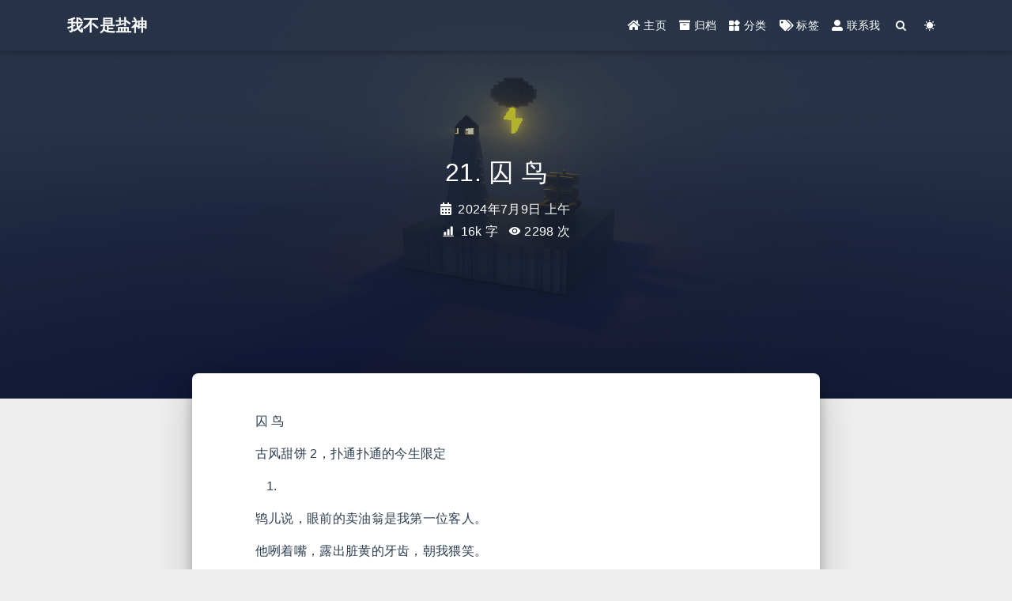

--- FILE ---
content_type: text/html; charset=utf-8
request_url: https://onehu.xyz/2024/07/09/21%E5%9B%9A%20%20%E9%B8%9F
body_size: 30976
content:


<!DOCTYPE html>
<html lang="zh-CN" data-default-color-scheme=auto>



<head>
  <script async src="https://pagead2.googlesyndication.com/pagead/js/adsbygoogle.js?client=ca-pub-5385433913913034"
     crossorigin="anonymous"></script>
     </script>
  <meta charset="UTF-8">
  <link rel="apple-touch-icon" sizes="76x76" href="/img/fluid.png">
  <link rel="icon" href="/img/fluid.png">
  <meta name="viewport" content="width=device-width, initial-scale=1.0, maximum-scale=5.0, shrink-to-fit=no">
  <meta http-equiv="x-ua-compatible" content="ie=edge">
  
    <meta http-equiv="Content-Security-Policy" content="upgrade-insecure-requests">
  
  <meta name="theme-color" content="#2f4154">
  <meta name="author" content="路人">
  <meta name="keywords" content="免费阅读网站,小说搬运工,我不是盐神网页入口,我不是盐神网页入口在线阅读,我不是盐神网页入口,免费盐选网站入口	盐神阁小说免费阅读网,小说搬运工,我不是盐神，免费文章,免费小说,资源,影视,合集,趣集">
  
    <meta name="description" content="囚  鸟 古风甜饼 2，扑通扑通的今生限定    鸨儿说，眼前的卖油翁是我第一位客人。 他咧着嘴，露出脏黄的牙齿，朝我猥笑。 被丢进窑子前，我一直在等萧长意娶我。 直到皇上赐婚他和琼华公主，我才知道我是全长安最傻的人。 琼华公主刁蛮，打小视我为眼中钉、肉中刺。 我的东西，大到珍奇古玩，小到玉簪珠花，她见着，没有不抢的。 她撺掇萧长意抄了我家，我出生二十天的幼弟给人摔死在青石板上。 我被没入官伎。">
<meta property="og:type" content="article">
<meta property="og:title" content="21. 囚  鸟">
<meta property="og:url" content="http://onehu.xyz/2024/07/09/21%E5%9B%9A%20%20%E9%B8%9F">
<meta property="og:site_name" content="我不是盐神">
<meta property="og:description" content="囚  鸟 古风甜饼 2，扑通扑通的今生限定    鸨儿说，眼前的卖油翁是我第一位客人。 他咧着嘴，露出脏黄的牙齿，朝我猥笑。 被丢进窑子前，我一直在等萧长意娶我。 直到皇上赐婚他和琼华公主，我才知道我是全长安最傻的人。 琼华公主刁蛮，打小视我为眼中钉、肉中刺。 我的东西，大到珍奇古玩，小到玉簪珠花，她见着，没有不抢的。 她撺掇萧长意抄了我家，我出生二十天的幼弟给人摔死在青石板上。 我被没入官伎。">
<meta property="og:locale" content="zh_CN">
<meta property="article:published_time" content="2024-07-09T10:00:01.000Z">
<meta property="article:modified_time" content="2026-01-21T09:15:18.742Z">
<meta property="article:author" content="路人">
<meta property="article:tag" content="古风甜饼 2，扑通扑通的今生限定">
<meta name="twitter:card" content="summary_large_image">
  
  
    <meta name="referrer" content="no-referrer-when-downgrade">
  
  
  <title>21. 囚  鸟 - 我不是盐神</title>

  <link  rel="stylesheet" href="https://lib.baomitu.com/twitter-bootstrap/4.6.1/css/bootstrap.min.css" />



  <link  rel="stylesheet" href="https://lib.baomitu.com/github-markdown-css/4.0.0/github-markdown.min.css" />

  <link  rel="stylesheet" href="https://lib.baomitu.com/hint.css/2.7.0/hint.min.css" />

  <link  rel="stylesheet" href="https://lib.baomitu.com/fancybox/3.5.7/jquery.fancybox.min.css" />



<!-- 主题依赖的图标库，不要自行修改 -->
<!-- Do not modify the link that theme dependent icons -->

<link rel="stylesheet" href="//at.alicdn.com/t/font_1749284_hj8rtnfg7um.css">



<link rel="stylesheet" href="//at.alicdn.com/t/font_1736178_lbnruvf0jn.css">


<link  rel="stylesheet" href="/css/main.css" />


  <link id="highlight-css" rel="stylesheet" href="/css/highlight.css" />
  
    <link id="highlight-css-dark" rel="stylesheet" href="/css/highlight-dark.css" />
  




  <script id="fluid-configs">
    var Fluid = window.Fluid || {};
    Fluid.ctx = Object.assign({}, Fluid.ctx)
    var CONFIG = {"hostname":"onehu.xyz","root":"/","version":"1.9.4","typing":{"enable":true,"typeSpeed":70,"cursorChar":"_","loop":false,"scope":["home","post","about",404]},"anchorjs":{"enable":true,"element":"h1,h2,h3,h4,h5,h6","placement":"left","visible":"hover","icon":""},"progressbar":{"enable":true,"height_px":3,"color":"#29d","options":{"showSpinner":false,"trickleSpeed":100}},"code_language":{"enable":true,"default":"TEXT"},"copy_btn":true,"image_caption":{"enable":true},"image_zoom":{"enable":true,"img_url_replace":["",""]},"toc":{"enable":true,"placement":"right","headingSelector":"h1,h2,h3,h4,h5,h6","collapseDepth":1},"lazyload":{"enable":true,"loading_img":"/img/loading.gif","onlypost":false,"offset_factor":2},"web_analytics":{"enable":true,"follow_dnt":false,"baidu":"2d445f964e80c83e2275543c2a1d3bdd","google":"G-22RSYSQFPZ","gtag":"G-22RSYSQFPZ","tencent":{"sid":null,"cid":null},"woyaola":null,"cnzz":null,"leancloud":{"app_id":null,"app_key":null,"server_url":null,"path":"window.location.pathname","ignore_local":false}},"search_path":"/local-search.xml"};

    if (CONFIG.web_analytics.follow_dnt) {
      var dntVal = navigator.doNotTrack || window.doNotTrack || navigator.msDoNotTrack;
      Fluid.ctx.dnt = dntVal && (dntVal.startsWith('1') || dntVal.startsWith('yes') || dntVal.startsWith('on'));
    }
  </script>
  <script  src="/js/utils.js" ></script>
  <script  src="/js/color-schema.js" ></script>
  

  
    <!-- Baidu Analytics -->
    <script async>
      if (!Fluid.ctx.dnt) {
        var _hmt = _hmt || [];
        (function() {
          var hm = document.createElement("script");
          hm.src = "https://hm.baidu.com/hm.js?2d445f964e80c83e2275543c2a1d3bdd";
          var s = document.getElementsByTagName("script")[0];
          s.parentNode.insertBefore(hm, s);
        })();
      }
    </script>
  

  
    <!-- Google Analytics -->
    <script async>
      if (!Fluid.ctx.dnt) {
        Fluid.utils.createScript('https://www.google-analytics.com/analytics.js', function() {
          window.ga = window.ga || function() { (ga.q = ga.q || []).push(arguments) };
          ga.l = +new Date;
          ga('create', 'G-22RSYSQFPZ', 'auto');
          ga('send', 'pageview');
        });
      }
    </script>
  

  
    <!-- Google gtag.js -->
    <script async>
      if (!Fluid.ctx.dnt) {
        Fluid.utils.createScript('https://www.googletagmanager.com/gtag/js?id=G-22RSYSQFPZ', function() {
          window.dataLayer = window.dataLayer || [];
          function gtag(){dataLayer.push(arguments);}
          gtag('js', new Date());
          gtag('config', 'G-22RSYSQFPZ');
        });
      }
    </script>
  

  

  

  

  



  
<meta name="generator" content="Hexo 6.3.0"></head>


<body>
  

  <header>
    

<div class="header-inner" style="height: 70vh;">
  <nav id="navbar" class="navbar fixed-top  navbar-expand-lg navbar-dark scrolling-navbar">
  <div class="container">
    <a class="navbar-brand" href="/">
      <strong>我不是盐神</strong>
    </a>

    <button id="navbar-toggler-btn" class="navbar-toggler" type="button" data-toggle="collapse"
            data-target="#navbarSupportedContent"
            aria-controls="navbarSupportedContent" aria-expanded="false" aria-label="Toggle navigation">
      <div class="animated-icon"><span></span><span></span><span></span></div>
    </button>

    <!-- Collapsible content -->
    <div class="collapse navbar-collapse" id="navbarSupportedContent">
      <ul class="navbar-nav ml-auto text-center">
        
          
          
          
          
            <li class="nav-item">
              <a class="nav-link" href="/">
                <i class="iconfont icon-home-fill"></i>
                <span>主页</span>
              </a>
            </li>
          
        
          
          
          
          
            <li class="nav-item">
              <a class="nav-link" href="/archives/">
                <i class="iconfont icon-archive-fill"></i>
                <span>归档</span>
              </a>
            </li>
          
        
          
          
          
          
            <li class="nav-item">
              <a class="nav-link" href="/categories/">
                <i class="iconfont icon-category-fill"></i>
                <span>分类</span>
              </a>
            </li>
          
        
          
          
          
          
            <li class="nav-item">
              <a class="nav-link" href="/tags/">
                <i class="iconfont icon-tags-fill"></i>
                <span>标签</span>
              </a>
            </li>
          
        
          
          
          
          
            <li class="nav-item">
              <a class="nav-link" href="/about/">
                <i class="iconfont icon-user-fill"></i>
                <span>联系我</span>
              </a>
            </li>
          
        
        
          <li class="nav-item" id="search-btn">
            <a class="nav-link" target="_self" href="javascript:;" data-toggle="modal" data-target="#modalSearch" aria-label="Search">
              <i class="iconfont icon-search"></i>
            </a>
          </li>
          
        
        
          <li class="nav-item" id="color-toggle-btn">
            <a class="nav-link" target="_self" href="javascript:;" aria-label="Color Toggle">
              <i class="iconfont icon-dark" id="color-toggle-icon"></i>
            </a>
          </li>
        
      </ul>
    </div>
  </div>
</nav>

  

<div id="banner" class="banner" parallax=true
     style="background: url('/img/default.png') no-repeat center center; background-size: cover;">
  <div class="full-bg-img">
    <div class="mask flex-center" style="background-color: rgba(0, 0, 0, 0.3)">
      <div class="banner-text text-center fade-in-up">
        <div class="h2">
          
            <span id="subtitle" data-typed-text="21. 囚  鸟"></span>
          
        </div>

        
          
  <div class="mt-3">
    
    
      <span class="post-meta">
        <i class="iconfont icon-date-fill" aria-hidden="true"></i>
        <time datetime="2024-07-09 10:00" pubdate>
          2024年7月9日 上午
        </time>
      </span>
    
  </div>

  <div class="mt-1">
    
      <span class="post-meta mr-2">
        <i class="iconfont icon-chart"></i>
        
          16k 字
        
      </span>
    

    

    
    
      
        <span id="busuanzi_container_page_pv" style="display: none">
          <i class="iconfont icon-eye" aria-hidden="true"></i>
          <span id="busuanzi_value_page_pv"></span> 次
        </span>
        
      
    
  </div>


        
      </div>

      
    </div>
  </div>
</div>

</div>

  </header>

  <main>
    
      

<div class="container-fluid nopadding-x">
  <div class="row nomargin-x">
    <div class="side-col d-none d-lg-block col-lg-2">
      

    </div>

    <div class="col-lg-8 nopadding-x-md">
      <div class="container nopadding-x-md" id="board-ctn">
        <div id="board">
          <article class="post-content mx-auto">
            <!-- SEO header -->
            <h1 style="display: none">21. 囚  鸟</h1>
            
            
              <div class="markdown-body">
                
                <p>囚  鸟</p>
<p>古风甜饼 2，扑通扑通的今生限定</p>
<ol>
<li></li>
</ol>
<p>鸨儿说，眼前的卖油翁是我第一位客人。</p>
<p>他咧着嘴，露出脏黄的牙齿，朝我猥笑。</p>
<p>被丢进窑子前，我一直在等萧长意娶我。</p>
<p>直到皇上赐婚他和琼华公主，我才知道我是全长安最傻的人。</p>
<p>琼华公主刁蛮，打小视我为眼中钉、肉中刺。</p>
<p>我的东西，大到珍奇古玩，小到玉簪珠花，她见着，没有不抢的。</p>
<p>她撺掇萧长意抄了我家，我出生二十天的幼弟给人摔死在青石板上。</p>
<p>我被没入官伎。</p>
<p>而我，并不坚强。</p>
<ol start="2">
<li></li>
</ol>
<p>我阿爹是威风凛凛的定北侯，风头最盛时，出任过摄政王。</p>
<p>我是阿爹唯一的女儿，珍宝样捧在手心。我上面有六个哥哥，全都骁勇善战，少年英豪。</p>
<p>我阿爹行伍出身，最慕读书人，这些年他挂在嘴上的，从来都是那句：万般皆下品，唯有读书高。</p>
<p>他请了最博学的夫子来教我诗书礼易，最娴淑的女官来教我待人接物。</p>
<p>我本是要入宫为后的，可我阿爹看不上皇帝，嫌他懦弱。</p>
<p>我阿爹活着的时候，总拍胸脯说他打下了大姜的半壁河山，权势、荣耀他都可以给我。</p>
<p>「我的女儿，只要幸福就好，不搞联姻那一套」。</p>
<p>我阿爹说，要为我挑这世间最好的儿郎。</p>
<p>可我忤逆了他。</p>
<ol start="3">
<li></li>
</ol>
<p>我至今还记得我那场万众瞩目的婚礼。</p>
<p>红妆十里，宾客云集。</p>
<p>作为新嫁娘的我满头珠翠，巧笑倩兮；新郎官高头大马，风流倜傥。</p>
<p>那是我阿爹为我挑的良人——临安侯公子岑书正。</p>
<p>一个风度翩翩的读书人。</p>
<p>婚礼上，我阿爹门客萧长意一介白身，孤身闯入，捉着我的胳膊，声声句句，要我跟他走。</p>
<p>我性情一向柔顺，那天不知哪里来的勇气，拔下发间金簪抵住喉咙，当着满堂宾客的面，苦苦哀求阿爹放我们走。</p>
<p>我说我喜欢萧长意，我这辈子非他不嫁。</p>
<p>我阿爹拔剑要杀了我。</p>
<p>我阿娘流着泪，替我说情。</p>
<p>对峙了那么久，终是我阿爹弃了剑，一声长叹：「云婳，他不是良人！」</p>
<p>我说我信他，我终生信他。</p>
<p>现在看，到底是输了。</p>
<ol start="4">
<li></li>
</ol>
<p>我跟长意的出走，给侯府丢尽了脸，我阿爹一笔勾销了我在族谱上的名字，将我赶出了家门。</p>
<p>阿爹说你既做出了这般丢脸的决定，就再莫进这个门。从今往后，咱们井水不犯河水。你荣贵显达，我们不惦记，你困苦潦倒，也别回来哭。</p>
<p>我赌气说我不会回来，我就算是饿死，就算是跳了长安城楼，也决计不会回来。</p>
<p>倒是我阿娘私下赠了我很多金银首饰，到底是身上掉下来的肉，心疼我。</p>
<p>我阿娘如今在哪里呢？</p>
<p>我很久没见过了。</p>
<p>不知是进了窑子，还是充作军妓。</p>
<p>应该是，已经没了吧。</p>
<p>她性子刚烈，不像我。</p>
<ol start="5">
<li></li>
</ol>
<p>娼獠供人取乐的画舫行在水上，硕大船桨摇着，击影流碧。</p>
<p>卖油翁含了一口酒，捏着我的嘴，强行将酒往我嘴里渡时，我看见萧长意抱剑站在不远处。</p>
<p>残月挂他肩上，有风过柳。</p>
<p>我本能想向他求救。</p>
<p>这个念头刚冒出来，我便觉着自己好贱啊。</p>
<p>我阿爹和哥哥们的头悬在城门楼上，眼睛给秃鹫叼走了，苍蝇盘旋着，嗡嗡、嗡嗡、嗡。</p>
<p>萧长意和琼华公主的喜宴从皇宫直摆到长安城外，连贺了九天。</p>
<p>我父功高震主，萧长意接近我，引诱我，诬我父谋反，只为向皇帝交投名状。</p>
<p>都说人心是肉长的，这辈子，我自问待他尽心尽力，到了阎王爷那儿，我也俯仰无愧。</p>
<p>他说，要娶我。</p>
<p>他说，说我在这片狭小闺房里呆了小半生，终日习着针线女工，不知世上千万般变化。</p>
<p>他说要跟我十指紧扣，剪剪春日，看场屋檐细雨；炎炎夏日，听段水过风荷。还说要带我去看深山似火的叶，大漠如沙的雪。</p>
<p>「都不作数的，」我来这窑子时，鸨儿倚门甩着小帕，「女人呐，就是这点想不开。凡事都得去问个为什么。可人世间，从来都只有结果，他既做了选择，还问什么为什么。」</p>
<p>鸨儿说，是萧长意叫人丢我进窑子的，还叫她安排人好好「招待」我。</p>
<p>我听了后很难过。</p>
<ol start="6">
<li></li>
</ol>
<p>我被卖油翁拖着，只觉他全身湿滑，每个毛孔都能渗出油来。</p>
<p>我无比痛恨自己的懦弱。</p>
<p>恶心和恐惧是由不了人的。</p>
<p>我挣扎着向萧长意求救：「长意，赎我！长意，赎我！」</p>
<p>他沉着脸上来，拔刀杀了卖油翁。</p>
<p>还是会来救我的吗？</p>
<p>萧长意。</p>
<p>对我还剩，几分心疼呢？</p>
<p>萧长意。</p>
<ol start="7">
<li></li>
</ol>
<p>卖油翁的尸体横在船头，红色的血滴滴答答。</p>
<p>我记得抄家的时候，那场雨也是这么滴滴答答。</p>
<p>满院都是七零八落的尸体，偌大侯府，一声犬吠都听不到。</p>
<p>我看见萧长意提剑带兵，一脚踹开正门往里走，银色铠甲上，雨水将那些血渍哗啦啦往下冲。</p>
<p>我想求救，到底望而却步。</p>
<p>而今死生见惯，我有些麻木。</p>
<p>「瘦了，」萧长意伸手摸我的脸，「怎的这样瘦？」</p>
<p>他扣住我下巴：「怎么？不想跟我说话？嗯？」</p>
<p>他大拇指摁在我唇上，挺用力的，生生将片口脂摁到我嘴里去，其味清苦。</p>
<p>挺可笑的。</p>
<p>我这个样子，他竟然心动。</p>
<p>萧长意有意无意把玩着一个锦盒，有一搭没一搭地问我话，我都答的中规中矩。</p>
<p>许是觉着没意思，他起身要走，我忙站起送客，他看了我一眼，张了张嘴，什么都没说。</p>
<ol start="8">
<li></li>
</ol>
<p>萧长意掀开珠帘出去，屋外头传来女人的惨叫。</p>
<p>鸨儿像头受惊乱窜的野鸭，捂着脸冲将进来，我手忙脚乱为她上药，却发现深可入骨的伤口由左边太阳穴直咧到右嘴角，血怎么也止不住。</p>
<p>萧长意做的。</p>
<p>他就是这样的人。</p>
<p>狠戾骄横、恣意凶残、睚眦必报、不择手段。</p>
<ol start="9">
<li></li>
</ol>
<p>案上搁着萧长意留下的锦盒，我打开，发现是对鲛珠。</p>
<p>蓝色鱼纹，质地清透。</p>
<p>都是上好的东西。</p>
<p>那年我被赶出家门，随他流落江南，熙熙攘攘的闹市中，我瞧上一对鲛珠耳环，蛮漂亮的，却要二两银子。</p>
<p>二两银子，顶我织好些布，上京赶考，萧长意也需要盘缠，还是仔细些好。</p>
<p>可我偏偏，忍不住回头望了那对鲛珠耳环一眼。</p>
<p>难为他还记得。</p>
<p>我垂下眼，今儿拿来这个，我想我知道他是个什么意思。</p>
<p>果然，萧长意掀开珠帘：「云婳，你来陪我吃酒。」</p>
<ol start="10">
<li></li>
</ol>
<p>我的酒量约等于无。</p>
<p>我父活着时常斥，女孩子家家的，学人吃什么酒？粗鄙。往后不讨夫君喜欢的。</p>
<p>我便再不吃酒了。</p>
<p>从前和长意他们玩，有人带来家酿的米酒，听说很甜，大家都争着抢着喝，我讨了一小口，正打算偷偷抿点，长意过来，我忙装作不感兴趣，搁下了。</p>
<p>长意端了一大碗，当我面吸溜了一大口，「挺甜的，」他将碗递到我嘴边，「你也尝尝。」</p>
<p>我抬眼看他，他在向我笑，伸手示意：「尝尝么。」</p>
<p>我想，我父骗我，你看，长意明明不在意。</p>
<p>于是便像只小鹿，就着碗沿悄抿了一小口，他的手离我很近，都快挨着我了，我鬼使神差轻舔了他手指一小下，他有些畅快「嘶」了一声，当即将手伸到我的胸口。</p>
<p>我像一只被踩中尾巴的猫，推搡了他一下，掉头就跑。</p>
<p>身后传来他们肆无忌惮的哄笑。</p>
<p>后来我才知道，是长意跟人打赌，打赌能不能骗我喝下他碗里的酒。</p>
<p>他赢了。</p>
<p>他从来都赢。</p>
<p>而今，萧长意叫我陪他吃酒，将手伸到我的嘴边，我在他手背轻舔了一小口，我没有不轻舔的勇气和理由。</p>
<p>可是，我再不想吃酒了。</p>
<ol start="11">
<li></li>
</ol>
<p>我是被胸口一阵闷热，以及身上山一般的重量惊醒的。</p>
<p>睁开眼，迷迷糊糊的，我的头好痛。</p>
<p>我喝太多了。</p>
<p>萧长意的脸强势闯入我的视野，我全身像被车轮碾过，下身撕裂般的痛。</p>
<p>他……哎。</p>
<p>我无力锤了他一把，眼泪一点点淤积入眼眶，终于侧过头去，不再看他。</p>
<p>他似乎有些惊，俯身浅啄了我的唇瓣，哑声：「不愿意？」</p>
<p>我是个懦弱的人，我识时务。</p>
<p>我一条胳膊挡住眼，仓促说驸马爷，我愿意，我愿意的。</p>
<p>他僵住了。</p>
<p>他抽身出去，坐在床榻上，侧头去看窗外，散落了的漫天星斗。</p>
<p>我依然一条胳膊挡住眼。</p>
<p>却控制不住的，眼泪漫在床榻上，湿了，湿了一大片。</p>
<p>过了会儿，我感到他掀开床榻，我知道他在看什么，他看不到他想看到的，没有落红，一丁点儿都没有。</p>
<p>他又僵了。</p>
<p>呆了半晌离开。</p>
<p>我披衣站在门边，看他疯了一样的，逮着这窑子里上上下下的人审问，问是谁碰过我，都有谁。</p>
<p>没有人答得出来。</p>
<p>只有被毁了容的鸨儿理直气壮，站起来嚎了句：「老娘的脸成了这副鬼样子，这条烂命，不要也罢！驸马爷你这样朝令夕改，还不如一刀杀了我们算了！先前你自己说的，苏云婳是你的仇家，要我找些最脏最烂的人来『招待』她，如今你自己中了蛊，要了她。反倒拿我们这些人撒气，即便告到万岁爷那儿，也断没有这个道理！」</p>
<p>萧长意退后几步，「咣当」扔了手里的刀。</p>
<p>他蓦地回头看我，看我只披一条青色长衫，站在一地月色里，直勾勾盯着他，在他回头的那一刹，忽然间泪如雨下。</p>
<p>他便有些失魂落魄了。</p>
<p>扬扬手，示意我进屋去。</p>
<p>他的嘴张了张，透着淡淡的苍白底色：「不是我，你知道的，我不是这样的人。」</p>
<ol start="12">
<li></li>
</ol>
<p>长意这人挺别扭。</p>
<p>从来就折腾我，也折腾他自己。</p>
<p>他对我也说不上好，打一棒子给个甜枣。</p>
<p>推我入深渊，再送我上天堂。</p>
<p>他跟别人打赌让我喝酒的事过后，我有点害怕，好长一段时间都躲着他走。</p>
<p>他又蹭过来找我，也不说话，只耷拉着脑袋，有一下没一下踢着脚下的小石子。</p>
<p>我当时坐在清心亭里看书，不去看他。</p>
<p>他递给我一个，自己雕的木娃娃，雕的不好，若不是发饰，我都看不出那是我。</p>
<p>我噗嗤一声笑了，搁下书跟他说，以后不准把我雕的这么丑。</p>
<p>他就过来抱我。</p>
<p>我力气差他太多，很快就被摁住。</p>
<p>他胆子一向挺大，人也嚣张，捧着我的脸亲我，这可吓坏我了，我锤着他叫，登徒子！登徒子！叫我以后怎嫁的出去啊！</p>
<p>他气喘吁吁箍住我，说你还想嫁谁？</p>
<p>那时，我以为他是喜欢我的。</p>
<p>如今想来，我跟他的这么多年，他也没说过喜欢我，一句都没有。</p>
<p>不久后他过生日，我特地去龙泉找名家打了把剑，取名「初心」，拿去给他时，听他在跟一众人玩闹，言语轻慢，跟人说我身子很软。</p>
<p>我听了后很难过。</p>
<p>掉头就走了。</p>
<p>长意瞧见我，脸上的笑凝在嘴角，他过来追我，见我哭了，整个人楞在原地不知道做什么，任我与他，擦肩而过。</p>
<p>他一直这样，一直这样。</p>
<p>他明明恨我，恨的要死，恨不得将我踩进泥里，永世不得翻身。</p>
<p>却在真的踩住我时，于心不忍。</p>
<p>我想，或许有那么一瞬，他也是真心喜欢过我的。</p>
<ol start="13">
<li></li>
</ol>
<p>关于我和长意，姐妹们一致认为，是我太过软糯乖巧，前半生过得太枯燥乏味了，突然遇到长意这种痞坏痞坏的，自然像看到亮色一样，把持不住。</p>
<p>那不是爱。</p>
<p>姐妹们都摇头说，那不是爱。</p>
<p>其实事情不是那样。</p>
<p>我人乖巧，但并不笨。</p>
<p>我喜欢长意，比他认为的还要早。</p>
<p>那时我还是个小孩子，他也是。</p>
<p>我跟家人前往庐山避暑，车队浩荡，两千余人。</p>
<p>长意和他几个伙伴坐在道旁大石头上，端着个破碗，耷拉着脑袋啃干馒头。</p>
<p>像流民。</p>
<p>他那时很瘦，脸色也不好。</p>
<p>那是我生平第一次，看见世家公子以外的孩子。</p>
<p>很是新奇。</p>
<p>便掀开轿帘远远望。</p>
<p>长意的目光逐着我们车队，有些暗沉，有些渴望，还有些说不清、道不明的意味。</p>
<p>我刚好同他那双黑白分明的眸子对视。</p>
<p>刹那心悸。</p>
<p>他好漂亮啊，棱角分明的，桃花眼，卧蚕眉，眼角还有颗画龙点睛般的泪痣。</p>
<p>褴褛的衣衫也挡不住他的清秀。</p>
<p>不知是触动了我心内怎样的一根弦，我莫名心酸，突然好想将他带回府上陪我玩啊。</p>
<p>这些年，我都一个人呆在闺房，我遇见的其他公子哥儿，都拿腔拿调的，好没意思。</p>
<p>我叫停轿子，走过去，在他的破碗里，投下一枚枣花糕。</p>
<p>我最喜欢吃枣花糕了，可父亲不让我多吃，说吃多了牙疼。好不容易攒了几枚，一般人我都不分给他呢。</p>
<p>谁料长意上下打量我一眼。</p>
<p>目光让我很不舒服。</p>
<p>后来才知道，那目光里头包含着赤裸裸的欲。</p>
<p>他翻了碗底，将枣花糕投在地上，「我不是乞丐。」他撩起眼皮，轻抬下巴，懒洋洋讥笑，「我的大小姐，别烂施你那高高在上的同情心，你也不过是投了个好胎，没什么了不起。」</p>
<p>我楞在原地，进也不是，退也不是，尴尬极了。</p>
<p>我爹只有我一个女儿，我金尊玉贵，自是娇纵的。</p>
<p>我不高兴了。</p>
<p>我指着随行的岑书正（被我悔婚了的前未婚夫）——那时候这位哥哥老跟着我了：「岑哥哥，就是他！他偷了我的钱袋，里头有你送我的小貔貅！你快帮我打他嘛！」</p>
<p>岑书正勒马扬鞭，一鞭往他脸上抽去，他一手攥住马鞭，只一把，便将岑书正打马上揪了下来，摔了个狗啃泥。</p>
<p>我惊讶于他那瘦弱的身体，竟隐藏着这样大的爆发力，我吓得直往后退，生怕他也来打我，我「哇」一声哭了，哭着找我阿爹。</p>
<p>我阿爹的副将过来，一只手就将他拎起来撺在地上。</p>
<p>哼！活该！</p>
<p>谁叫他欺负我！</p>
<p>我怄了他一整天的气，到晚上跟阿爹阿娘用餐时还气鼓鼓的，随便动了几筷子便不吃了。</p>
<p>阿娘摸我的头：「小云婳，怎么啦？谁欺负我家小云婳啦？」</p>
<p>我赌气将筷子扔到地上：「他凭什么丢我的枣花糕嘛！我自己都舍不得吃。」</p>
<p>阿爹叫人去打听怎么回事，副将说小事一桩，有贱民抢侯府的东西，已经处决了。</p>
<p>我当时便傻了，哭着去推那个副将，要砍他的头，质问说你怎么能乱杀人，你们怎么能乱杀人？</p>
<p>副将无话可说。</p>
<p>我阿娘也是恼我，罚我跪了半晌，又用戒尺打我手心，我阿娘的话，我到现在都还记得。</p>
<p>阿娘说，上位者说话做事是要负责任的，有多大权力，便要担得起多大的责任。人要有一颗充满善意的心，紧黎民之所紧，系黎民之所系。若是国君，那便得君无戏言，言出法随。</p>
<p>我听了后很惭愧。</p>
<ol start="14">
<li></li>
</ol>
<p>我这个人其实蛮怕欠别人的。</p>
<p>何况是欠长意一条命。</p>
<p>那是我此生都挥不去的梦魇。</p>
<p>让我辗转反侧，郁郁难眠。</p>
<p>梦境里全都是长意的一双眼，黑白分明，极致的骄傲，又极致的卑微，还有些赤裸裸的恨和欲。</p>
<p>我发誓我此生做过的坏事，仅此一件。</p>
<p>后来，我有空便去黎民苦厄处施粥，一生裙钗俭素，生日时收到那么多珍宝金银，我全都拿去，充了军费。</p>
<p>再见长意，或者说我从来没有想过自己还能再见长意。</p>
<p>又或者说除了我，没人能认出，长意就是曾经路边，那阴鸷的少年。</p>
<p>他长得，已和过往大不同了。</p>
<p>他已是我父的门客，那名副将已然死于意外。</p>
<p>我父门客何其多也，我还是一眼，便从人群中认出了他那双眸子，还有他那颗显而易见的泪痣。</p>
<p>一刹那，我觉着苍天有眼，让年幼的我的过错能够得到弥补。</p>
<p>因此，我对长意一贯讨好，常趁着无人时，分给他枣花糕，他盯了那糕很久，淡淡说大小姐，属下吃不了甜食。</p>
<p>后来，长意便逮住机会捉弄我，调戏我，送我上天堂，又踩我下地狱。</p>
<p>我也不跟他计较。</p>
<p>我欠他太多了。</p>
<p>我想他该是喜欢我的吧，或者说喜欢我的心情占了上风。</p>
<p>我记得那些年，他随我父出征，每回都给我带小礼物，他给我带江南的花，漠北的玉，还有一次，他带给我他俘虏的，西戎王子金错刀。</p>
<p>我在他书房里，还看见他绘过的，我的清秀小像呢。</p>
<p>我想他该是喜欢我的吧。</p>
<p>人心总是肉长的，我待他那样好，那样好。</p>
<ol start="15">
<li></li>
</ol>
<p>我想，经了画舫卖油翁一事，萧长意该是不会再来找我了。</p>
<p>他该是嫌脏的。</p>
<p>其实，也没有人碰过我。</p>
<p>都我自己弄的。</p>
<p>一根手指，又不是什么难事。</p>
<p>我只盼着，与他死生不复见。</p>
<p>他那天为我的「失贞」很生气，何必呢？</p>
<p>在一起的这么些年，我是了解他的。</p>
<p>我知道在他将我丢入窑子后，或许还会于心不忍，或许还会回头找我。</p>
<p>就像他年少时对我的那么些作弄和调笑。</p>
<p>打一棒子，给个甜枣。</p>
<p>可我不愿意了。</p>
<p>我厌倦了这样的游戏。</p>
<p>我性子温顺，我那些哥哥总看不惯我，说我软哒哒的，他们常用剑柄戳我的腰，说将门虎女，别这么烂泥糊不上墙。</p>
<p>他们倒是骁勇，南征北战，死的死，伤的伤。到现在连侯府也没了，死了，全都死透透了，而我还活着。</p>
<p>这样活着。</p>
<ol start="15">
<li></li>
</ol>
<p>人的记忆是控制不住的。</p>
<p>我想对于萧长意也是。</p>
<p>多年前，也是这样的凉凉月色，我和他失落在江南的杏花浅风里。</p>
<p>那天是上元灯节，人头攒动，熙熙攘攘。</p>
<p>花灯之下，全是吆喝，有卖糖人的，有耍杂耍的，还有喷火，叫猴子钻火圈的……</p>
<p>我想吃糖人，就叫他走过一条街，去给我买糖人。</p>
<p>我看见小河旁，好多人在那里放河灯许愿，便也去了，我蹲下身子，放了一盏昏黄的小河灯，在上面一笔一划，写上我和萧长意的名字，合了掌祈祷：缘定三生，白首不离。</p>
<p>回来时不慎迷了路。</p>
<p>碰到几个欲行不轨的混账货，给我吓得灵魂出窍。所幸长意找到了我，打了那几个一顿，差点杀人。</p>
<p>我抱住他嚎啕大哭，说长意，他摸我！他摸我！我刚刚差点完了你知不知道？这是要我死，这真的是要我死！</p>
<p>是啊，女子失节，自是该死。</p>
<p>我青紫着嘴唇哆嗦，问他，人怎么可以这样坏？</p>
<p>长意摸着我的头说，这世上，坏人是很多的，若不是王法在，我也没出什么事，他必帮我杀了那几个。</p>
<p>而今，他没有为我杀人，我也没有去死。</p>
<ol start="16">
<li></li>
</ol>
<p>长意不算个好人。</p>
<p>这我知道。</p>
<p>我父活着的时候，便对他颇有微词。</p>
<p>长意做事，好剑走偏锋。</p>
<p>有天我听我父对阿娘说，说他曾在漠北陷入苦战，九死一生，本都打算殉国了，长意献计，决水御敌。</p>
<p>但决水后，会淹没一个千把人的小村落，来不及让他们提前撤离了。</p>
<p>这无异于屠戮本国的百姓。</p>
<p>而长意做了。</p>
<p>我父跟我阿娘说，或许到最后，他也会做出那个决水的决定，可是长意，他做这样的事，斩钉截铁，并且毫无愧疚。</p>
<p>我父说，长意是个没什么底线的人。这些年，他打点好了朝堂关系，跟阉人为伍，唯上谄媚，屠戮忠良，炮制冤狱，只要有利可图，他什么都做。</p>
<p>我父说，长意是一柄很锋利的刀，但他没有刀柄的，跟我们终究不是一条道上的。</p>
<p>我阿娘冷笑，说天底下，没有一条咬主人的狗，是配活着的。</p>
<p>阿娘的话，听得我咬牙切齿。</p>
<p>当时我一把掀开珠帘，红着眼向她：「不许你这么说长意！」</p>
<ol start="17">
<li></li>
</ol>
<p>我想我是了解长意的。</p>
<p>他不是忘恩负义的人。</p>
<p>这些年，我待他的好，他不会不知。</p>
<p>我被赶出家门，随他流落，从南到北，由东往西。</p>
<p>我会在挖野菜的时候，看见小花，采回去给他，会给他淌河里扑腾着抓鱼来烤。</p>
<p>哈哈哈，我还会去偷村里人的盐巴。</p>
<p>我会织布供他读书，吱呀吱呀，梭子穿梭的声音，歌谣一般柔和。</p>
<p>我会枕在他腿上，就着豆大的灯盏，听他讲全国各地的见闻。</p>
<p>我觉得他怎就那样博闻强记，怎就那样深谋远虑。</p>
<p>每到这时候，他就会低头亲我。</p>
<p>他会抱我在他腿上，我感受得到他身上的坚硬和炽热。</p>
<p>这时他便会抱我至榻上，双臂圈住我，气喘吁吁，一遍遍说，苏云婳，我的大小姐。我不会让你背着「淫奔」的恶名，你父喜欢读书人，待我高中状元，我定会堂堂正正去侯府提亲，三书六礼，明媒正娶。</p>
<p>他没有碰过我，这些年他都没有碰过我。</p>
<p>那时候我总是怪自己，怪自己过于蠢笨，在很多事上帮不了他，原本我父是可以给助力的，现在……</p>
<p>我只能尽力，不拖累他。</p>
<p>我总寻思，他对我，应是有些情意在里头的。</p>
<p>我赌他必不负我。</p>
<ol start="18">
<li></li>
</ol>
<p>后来，长意他高中了状元。</p>
<p>春风得意马蹄疾，一日看尽长安花。</p>
<p>城门楼下，榴红似火，琼华公主红妆十里，嫁衣如血，眉眼如画。</p>
<p>我跪在城门楼下，仰头去看父亲的头颅。</p>
<p>太阳那么大，我看不清太阳，也看不清他。</p>
<p>一滴血滴在我的眼睛里，又缓缓流下。</p>
<p>我在城楼之下重重叩首，我的身子伏的很低很低，我不敢看我的父亲。</p>
<p>我不敢看他。</p>
<p>苏府满门抄斩，男丁全数被杀，连条狗都没留，女眷全数没入官妓。</p>
<p>我不是苏府的人，很久之前，我父就因为我的「淫奔」，将我的名字从族谱中抹去了。</p>
<p>我也不配当苏府的人。</p>
<p>我曾有一段时间，记恨过我父，如今看，到底是女儿不孝了。</p>
<p>阿爹，我错了，我好想回家。</p>
<ol start="19">
<li></li>
</ol>
<p>后来，我听人说，说长意的身世十分坎坷，年幼的时候，因得罪了某位大人物（我想是我），连累和他玩的一行少年皆被杀。不知长意用了什么手段逃了出来，但因了这事，他们一家在村子里很不好过。</p>
<p>失去孩子的村民要长意的阿爹阿娘交出长意抵命，他父亲为保护他，被村民用石头砸死了，他的母亲为了他，委身给一位村长当外室，后来被正妻发卖，他娘俩的日子过的很不好。</p>
<p>到底一切，因我而起。</p>
<p>那时我便明了，他是恨我的。</p>
<p>恨的咬牙切齿。</p>
<p>那种恨，是无论我日后待他多好，都再抹不去的。</p>
<p>一如今日我对他。</p>
<p>可我与他终究是不同的。</p>
<p>在侯府精心养育了那么多年，我心性很差，身体也不怎样好。</p>
<p>长意有本事，我没有。</p>
<p>我只会描眉绣花。</p>
<p>还有，吃斋念佛，往那黎民苦厄处施粥。</p>
<p>过去长意总笑话我，说我这温室里的善良，没什么意思。</p>
<p>而今，我透过枯萎窗棂，看向那满园春色，抬头日光有些黯淡，我想我这一生，原就没什么意思。</p>
<p>可这世上，来来往往的人那么多，路上起早贪黑卖包子的、风风火火运送货物的、给人看大门的，又有几个，活着是有意思的？</p>
<p>我没什么特殊的。</p>
<p>我自是恨，自是不甘心，却能怎样呢。</p>
<p>时至今日，我只盼此生平平安安，与他死生不复相见。</p>
<ol start="20">
<li></li>
</ol>
<p>如我所料，萧长意的确再没来过。</p>
<p>因了我跟萧长意的那一次，鸨儿只当我是他养在她这儿的外室，待我甚好。</p>
<p>日子总过得去。</p>
<p>那个冬天我受了寒气，病得有些重。</p>
<p>下雪了。</p>
<p>万里江山，一片缟素。</p>
<p>我攒了些铜板，呵着手往巷子尽头买枣花糕。</p>
<p>我打小就爱吃枣花糕，多少年了，未曾改过。</p>
<p>有贵人车队经过，满街竖起了回避的牌子，我挤在人堆里，麻木而糊涂地跟着跪下去。</p>
<p>冷风吹了我个哆嗦，我无意间抬起眼，看见前面骑着高头大马，并肩而行的，是琼华公主和萧长意，他俩侧头轻语，说说笑笑。</p>
<p>不知为什么，明明是人山人海，琼华公主偏偏就瞧见了我。</p>
<p>赫然纵马过来，一马鞭抽在我脸上，萧长意想说什么，琼华公主怒目向他，他便，望而却步了。</p>
<p>我的脸很疼，疼的撕心裂肺。</p>
<p>我再没有抬头，一次都没有。</p>
<p>贵人车队经过后，我看见我买的那几个枣花糕，不知什么时候掉在地上，被人和马蹄踩的，黑黢黢一片，粘在路上了。</p>
<ol start="20">
<li></li>
</ol>
<p>平心而论，琼华公主样样都比我强。</p>
<p>我没什么不服的。</p>
<p>她打小就不做没用的女红绣事，她熟读韬略兵法，武功高强。</p>
<p>她和我那些年少英豪的哥哥们是一样的人。</p>
<p>可惜，她的皇帝父亲大权旁落，是我爹的傀儡。</p>
<p>过去的那么些年，她一个金尊玉贵的公主，碍于我阿爹的关系，从来没在我面前抬得起头过。</p>
<p>她样样都和争，样样都跟我抢。</p>
<p>可我一直都当她是个任性的小妹妹，从来没想过跟她抢。</p>
<p>后来我听说，琼华公主骁勇善战，足智多谋，为大姜收回了多年前被西戎占去的漠北燕城，为世人铭记。</p>
<p>而我，未看过漠北的一场雪。</p>
<p>再后来，同萧长意完婚后，琼华公主敲着叮叮当当的护指跟我讲：「我六岁的时候，南诏国进贡给父皇一只玉镯，我特别喜欢。我磋磨他了很久，他都没给我，说我是小孩子，戴着不好看。我猜他是想送给最喜欢的安贵妃。可是那天，你多看了一眼，他就给你了。你说是为什么？那时候你才七岁，你也是小孩子。那镯子你把玩了三天，新鲜劲一过，就忘了，又稀里糊涂在踏青时赏给一个扶你一把的下人了。你说你凭什么？」</p>
<p>「那时候我就懂了一件事，」琼华公主的眼睛瞟向窗外，笑了笑，「权力能给我一切，包括这满园春色。」</p>
<p>「对了，有件事我得告诉你，后来我把那下人杀了，镯子也砸了。而这么些年过去，你还是那个小可爱，等着所有人将好东西捧到你面前，你只要善良就好了，狠狠善良就好了。善良多轻松啊，谁不会。你被保护的太好，我想也该是时候告诉你，枝头凤凰和丧家之犬，只有一线之隔。」</p>
<p>我虽愤恨，但细想来，琼华公主也没说错，我的确拿了自己握不住的东西，而今这个下场，也是该然。</p>
<p>这些年，我一直是阿爹珍藏在府里的一幅画、一件古玩、一把名剑、一只会唱歌的金丝雀。</p>
<p>漂漂亮亮，温柔贤淑，等待夫君来接收。</p>
<p>却从来都不是一个活生生的人。</p>
<p>覆巢之下，岂有完卵。</p>
<p>千古不独我一人。</p>
<p>只是，若有来生，我一定不要这么活。</p>
<p>那些深山似火的叶，大漠如沙的雪啊，我想看便会自己去，再不等别人带了。</p>
<ol start="21">
<li></li>
</ol>
<p>岑书正来窑子里找我时，我委实尴尬，也自觉对他不起。</p>
<p>我曾以那样决绝的方式毁了他的婚礼，让他在长安各大世族面前都抬不起头，如今我沦落至此，还伤了头面，到底让他看了笑话。</p>
<p>但岑哥哥的修养的确不错，他只是来叙叙旧，从头至尾未提我的处境，亦未过问我脸上的伤疤。</p>
<p>那天他喝了些酒，说了挺多话，一直以回忆的口吻，讲着我们少年时的事：一起上学堂、一起掏鸟窝、一起逗夫子。</p>
<p>那些泛黄的回忆，逗得人忍俊不禁呢。</p>
<p>岑哥哥感慨说：「云婳，我记得你小时候，性子还蛮野的，上山下海无所不能。没想到长大竟这般乖顺。」</p>
<p>我目光飘向西边：「世间女子，大都以乖顺为美的。」</p>
<p>岑哥哥点点头：「也是。」</p>
<p>临出门了，岑哥哥掀开珠帘复又回头，眼底染上极深的歉意，苦笑一声：「我的罪过！到今天才找到你。」</p>
<p>他有些怅然、有些期待、又有些无可奈何：「苏侯爷满门忠烈，是被有心人陷害的，我想你知道我在说谁。我想扳倒他，想从你这里得到些消息。你要是跟我想的一样，就随我回去。凡事有我。愿意的话就点个头，我叫人接你。」</p>
<p>我定定看着他，眼眸向下，忽然泪如雨下。</p>
<p>我轻轻点了点头。</p>
<ol start="22">
<li></li>
</ol>
<p>岑哥哥叫人来接我的时候，我打点了几个小包裹，行李统共没几样，简简单单。</p>
<p>屋外头有人来催，出门时，我瞧见那天萧长意留下的锦盒。</p>
<p>鲛珠价值连城，我想，我就不要了罢。</p>
<p>萧长意</p>
<p>云婳太干净，太良善了。</p>
<p>甚至有些天真可爱。</p>
<p>我刚进她侯府当门客时，看见她将我钓的一盆鱼给放生了。</p>
<p>一些伤了的鱼，她居然养起来，还给上了金疮药。</p>
<p>鱼鱼那么可爱，怎么可以吃鱼鱼。</p>
<p>她这么想的，是吧？</p>
<p>但她也只是看见现杀的时候不吃，看不见的时候，清蒸红烧醋溜……她吃的贼欢了。</p>
<p>我该说她是善良还是虚伪呢。</p>
<p>后来我又觉得自己恶毒，云婳她才 16 岁，打小养尊处优，哪有这些心眼。</p>
<p>饥荒年间，我村里人那是成千上万的往死里饿，我娘得了一把米，有人过来，她怕人惦记，「噌」的一把给塞到胸口去。</p>
<p>鱼？</p>
<p>笑话。</p>
<p>我有个妹妹，生的花容月貌，以一条鱼的代价卖给了人，所得的聘礼就是一条鱼。</p>
<p>当时我生了一场病，差点没了。</p>
<p>稀里糊涂的，那条鱼就都给我吃了。</p>
<p>我妹跟的人待她不好，见有姿色，丢青楼给他家里赚钱去了。</p>
<p>后来我去赎她，她得花柳病，死三年了。</p>
<p>她死时，才 15 岁。</p>
<p>15 岁，苏云婳在做什么？</p>
<p>学着世家礼仪，簪花弄墨，满心欢喜，憧憬着嫁个好郎君？</p>
<p>别闹，世上哪有那么多好郎君？</p>
<p>她爹看上的，打小跟在她后头的那岑书正，对她千依百顺，她骄纵任性，指挥他干这干那，她以为他喜欢她？</p>
<p>到底有些小可爱了。</p>
<p>我跟岑书正耍，他什么样子我不知道？</p>
<p>如果她爹不是摄政王，她以为岑书正会看她一眼？</p>
<p>苏老侯爷倒是个实诚人，就是年纪大了，性子强硬，有些固执。又对儒家那些读书人，有着一种……怎么说呢，难以名状的执念。</p>
<p>这世上有「万般皆下品，唯有读书高」，也有「仗义每多屠狗辈，负心多是读书人」啊。</p>
<p>岑书正……感觉心理有点扭曲。</p>
<p>在别人面前温良恭俭让，是个风度翩翩的浊世佳公子，温润如玉的，背地里……</p>
<p>我就说这么件事吧。</p>
<p>他府上美人很多，环肥燕瘦的。</p>
<p>他呼朋引伴，喜欢请人去他府上喝酒，然后美人在旁把盏。</p>
<p>他敬酒呢，要是别人不喝，他就会剁把盏的美人一双手。</p>
<p>我酒量还行，不至于喝的颠三倒四。</p>
<p>但有些人酒量不行，醉了东倒西歪、胡说八道的，生生给人看了笑话去。</p>
<p>他还老逮着这些人灌。</p>
<p>看着人家心疼美人，又不想给人看笑话的纠结样，他哈哈大笑。看别人难受，是他人生最大的乐趣。</p>
<p>挺变态的。</p>
<p>云婳……我是蛮喜欢的。</p>
<p>一个被贵族雕琢出来的、不谙世事、粉妆玉砌的女娃儿，谁不喜欢？</p>
<p>岑书正一直在追求她，可她偏偏跟在我后头。</p>
<p>坦白说我没在意。</p>
<p>女大十八变，她的长相跟小时候差太多，性情也不一样。</p>
<p>小时候她有些野，有些骄纵，如今被教养的安分守礼，不肯多行一步路，不肯多说一句话。</p>
<p>其实年少时相见，我们遇到的那些事儿吧，我不好说怪她。</p>
<p>现在回想，也是我不知天高地厚，脑子一抽，竟调戏了她去，没想过自己什么身份。她那时应该没意识到什么叫调戏，但我真真切切，就是想调戏她。</p>
<p>那时候我没见过这样她精致的瓷娃娃，更不知道有这样的妙人儿，我就是恶狠狠的，想将她打碎，然后由我拼起。</p>
<p>凭什么，有些人可以高高在上，不知人间疾苦，而我们，就得烂在淤泥里。</p>
<p>当时我的确是这么想的，我甚至这样想了很多年。后来辗转经了很多事，见天地，见自己，见众生，那种不甘慢慢的也淡了。</p>
<p>我那些伙伴的被杀，其实跟云婳没关系。</p>
<p>大姜还是有法度的，我冲撞了贵人，要至于杀头，还得被株连的话，大姜百姓早都被杀光了。</p>
<p>是那个拘禁我们副官，他看上我了。</p>
<p>……</p>
<p>就是这么离谱。</p>
<p>大概我小时候皮肤白皙，棱角没那么分明，有点像女人吧。</p>
<p>荒谬！</p>
<p>追逐中，我抢过剑，把他下体给砍了。</p>
<p>我钻狗窝逃了，他杀了我那么多小伙伴泄愤。</p>
<p>就这么简单。</p>
<p>如今想来，我是对不起我那些伙伴，但重来一次，我还是会那么做。</p>
<p>人不为己，天诛地灭。</p>
<p>就是苦了我阿爹阿娘。</p>
<p>但在这世道，他们活着也是遭罪。</p>
<p>当然，后来我暗杀了那名副官，来侯府当门客。</p>
<p>为什么？</p>
<p>自然是定北侯权倾朝野，是最好的去处。</p>
<p>我当然想建功立业，想爬的很高很高。</p>
<p>我回不到过去，我厌倦了那种像禽兽一样奔走抢食的日子，也不想再捱那种吃了上顿没下顿的日子。我这一辈子都记着身边亲人的悲剧，以及面对妹妹身死时的无能为力，那是烙进骨头里的，剔都剔不出去。</p>
<p>我承认，我没有云婳那么善良。</p>
<p>云婳那么善良，她总以为是她幼年骄纵，害了我，见我时唯唯诺诺，红着脸，眼皮子都不敢往上抬，遇到什么好吃的好玩的，全都像个小孩一样拿来给我。</p>
<p>其他门客都挪谕说，云婳她喜欢我。</p>
<p>这不开玩笑么。</p>
<p>我想她只是觉着歉疚，对不起我，想补偿而已。</p>
<p>或许我收下，能让她好过一点。</p>
<p>于是他们就跟我打赌，他们说，大小姐滴酒不沾，但如果我让她喝酒，她就一定会喝酒。</p>
<p>我没觉得。</p>
<p>就打了这个赌。</p>
<p>那天她就着我的碗沿抿了一小口，像只害羞的鹿，还小小的，在我手背上轻舔了一下，撩起眼皮眼巴巴看我，好像在问我满不满意。</p>
<p>我心里就有数了。</p>
<p>这家伙，是真的喜欢我。</p>
<p>我还蛮高兴的，有什么比淑女破禁更让人觉着刺激的呢。</p>
<p>我就抓了她的胸一把，这可把她吓坏了，她像受了惊的兔。</p>
<p>那模样真惹人怜爱。</p>
<p>后来我也老撩拨她。</p>
<p>我为什么这么做？没想，我就是做么做了，大概是刺激吧。</p>
<p>谁叫她逆来顺受，不反抗呢，若她有一回，呵斥住了我，也不至于这样。</p>
<p>再后来，老侯爷做主，要她嫁给岑书正。</p>
<p>我就知道，她这家伙，又是逆来顺受的答应，肯定的，她就这性子。</p>
<p>那岑书正是个什么货色？嫁给他，估计也就活不长了。</p>
<p>想那老侯爷也是个精明人，但就是太耿直了，被岑书正的「读书人」伪装骗了，老觉得他是个好人，而我心术不正。</p>
<p>……</p>
<p>说来说去，不就是决水那档子事么。</p>
<p>我是真不觉得有什么。</p>
<p>不就是杀人么。</p>
<p>老侯爷打了一辈子仗，天天都在杀人。</p>
<p>不是真刀真枪，红刀子进白刀子出才叫杀人，好大喜功，耀武扬威，挥霍军费，逼的老百姓卖儿卖女，那也是杀人。苛捐杂税，权贵妄为，重农抑商，朝令夕改的政策，为了一己私欲滥用民力……那也是杀人。</p>
<p>作恶的方式不止一种，善良的方式也不止一种。</p>
<p>有的隐蔽，有的明显，有的恶会包装成善。</p>
<p>对我来说，能用小的牺牲，换来大的利益，那就是对，就是善。</p>
<p>老侯爷在世，一剑曾挡百万师，若他为了那几千村民死于敌手，那才是恶。</p>
<p>我就是这么看的。</p>
<p>老爷子不认。</p>
<p>我自是对云婳不甚上心，论貌，她不是最出彩的那个，论性情……少年时我没见过什么女人，会觉得惊艳，但如今……大部分贵族家的女儿，都这个性情，委实寡淡了些。</p>
<p>但人有时候就是会控制不住的冲动，那天云婳和岑书正的婚礼上，我看见云婳穿着大红喜袍经过我身边，她盖着红盖头，我看不见她的脸，她只是倔强站在我面前，丫鬟轻轻推了三下也没走。</p>
<p>我看见脚下的红毯，有水珠一滴接一滴的坠在上头，落雨一样。</p>
<p>我的心忽然一揪，就像给灼热的铁汁烫了，直烙出一个洞去。</p>
<p>这个女人喜欢我。</p>
<p>我知道这个女人喜欢我。</p>
<p>我忽然脑子一烫，整个人像被火烧了一样，一把抓住她的胳膊，问她，愿不愿意跟我走。</p>
<p>那一刹我什么都没想。</p>
<p>就这样做了。</p>
<p>我甚至没有想过她的答案，更没有料到，她的答案，竟是那样坚决。</p>
<p>不做贵女，不要钱财，不要一切，只要我。</p>
<p>这令我吃惊，也令我感动。</p>
<p>说实话，我感觉自己是蛮卑劣的一个人，而云婳却是那样善良美好。</p>
<p>我以为她这种大家族出身的姑娘，定是吃不了什么苦，但出乎意料，不是。</p>
<p>我对云婳的看法是两个字：安分。</p>
<p>她一直都这么安分，就像水一样，无论是怎样的境遇，穷也好，富也罢，贱也好，贵也罢，日子都能平平淡淡淌过去。</p>
<p>跟她在一起，总是莫名让人觉得安心。</p>
<p>觉着岁月静好，也就是这样了。</p>
<p>人其实都有种执念，幼时缺失的东西，多少年都想弥补自己。</p>
<p>苏老爷子是，我也是。</p>
<p>苏老爷子喜欢读书人，我也总惦记着苏老爷子喜欢读书人，瞧不上我。</p>
<p>毕竟无功名，无权无势，诱侯门闺女淫奔，说出去不好听，于她清誉有损。</p>
<p>于是就倾尽全力，中了状元。</p>
<p>苏家败落，我早有预感，却没想到，来得这样快。</p>
<p>苏老爷子人不错，南征北战，满门英烈，是我大姜当之无愧的英雄。</p>
<p>可惜脾气太过跋扈、张扬，待人虽真诚，但颇有种目中无人的调性。</p>
<p>目中无我也就罢了，目无尊上可不是什么好事。</p>
<p>苏老侯爷喜欢吃酒，醉了就得意忘形，胡说八道，什么他打下了大姜的半壁江山，这天下就是他苏家的。</p>
<p>当着天子的面，他也这么说。</p>
<p>甚至还搂着皇上肩膀，左摇右晃，指点皇上怎么做人。</p>
<p>皇上嘴里不说什么，有时也跟着恭维两句，但说皇上心里没想法，不光我不信，满朝文武都是不信的。我之前曾有意无意将这事给老爷子提了一嘴，他根本就听不进去，这么大年龄的人了，很多想法业已固定，想改没那么容易。</p>
<p>苏家的政敌很多，头一个站出来的是岑书正的临安侯岑家，他家记仇，许多年都念着当年云婳退婚，让他家没脸的事。</p>
<p>后来苏家是怎么垮的，这其中原因很多，几乎是合力的结果。</p>
<p>我那时流落多年，刚入朝堂，一时也蛮愕然的，做事也有些束手，毕竟苏家女儿跟着我。</p>
<p>本来还有些庆幸，想着云婳该是算不得苏家的人，因为从族谱上勾了名字，没想到她还是被下狱了。当时朝堂风云诡谲，一片乱麻的，我得找一方站队。</p>
<p>那时势力最大的有两派，一是为琼华公主所代表的皇家，一是临安侯岑家，很明显，岑家我是去不了，事实上我根本没得选。</p>
<p>琼华公主想嫁给我，但她并不喜欢我。</p>
<p>她是个蛮强势的女人，眼中应没太多的男女情爱，她跟一般的贵女大不相同，说实话我蛮欣赏的。</p>
<p>我便娶了琼华公主——准确说应该是入赘皇家。</p>
<p>我当然知道云婳会伤心，我在意她的伤心，但我也想要永恒的利益。</p>
<p>处理好朝堂上的事，原本被我从大牢里捞出，软禁在家的云婳不见了。</p>
<p>我托人辗转多日，听说是在一处娼獠里找到的。</p>
<p>我听了后心里很堵，便马不停蹄去窑子里寻她。</p>
<p>我心里自是有愧的，便带了价值连城的鲛珠赠她，我记得那些年，她挺想要的，可我没钱给她买。</p>
<p>再见云婳，我感觉她瘦了很多，整个人脱了相，气色很不好。</p>
<p>也难怪，家里出了这么大的事。</p>
<p>那天家里被抄时，她不知怎的混在里头，我心急火燎去苏府找她，看见她未满二十天的幼弟被摔死在青石板上，血流了一地，我心里蹙极了，一心想拉走她，跟苏家撇清关系，结果没找到，她被抓下狱了。</p>
<p>再在窑子里重逢，我想跟她说什么，嘴张了半天，突然感觉好像有什么无形的东西横在我俩之间，人在一瞬间突然就陌生了，一时我竟不知该如何开口。</p>
<p>她待我也甚是客气，约莫是为了琼华公主的事。</p>
<p>我承认我是个庸俗的人，我在意云婳的贞洁，我遇上云婳时，她就在跟那个卖油翁拉扯，这逼的我杀了人，加上我又喝了点酒，上头后就要了她。</p>
<p>清醒过来，我瞧见她哭了，眼泪在眼眶里一点点聚集，也没再看我。</p>
<p>怎么，不愿意？</p>
<p>我像给针扎了一下。</p>
<p>她有什么不愿意的？她原本就是我的人。</p>
<p>我有些不悦，便问出了口。</p>
<p>她有些局促，绞着衣裳嗫嚅，驸马爷，没有，我愿意，我愿意的。</p>
<p>一句「驸马爷」，我大抵就知道是怎么回事了。</p>
<p>却也无话可说。</p>
<p>男人有个三妻四妾的，挺正常。平心而论，云婳也不如琼华公主会做事。</p>
<p>我知道云婳爱我，但这世事，不是光有爱就足够的。是我娘不爱我爹，还是我不爱我妹妹？</p>
<p>到现在，我还不是，孑然一身，满心荒凉？</p>
<p>退一万步来讲，苏老爷子不爱云婳和她的哥哥们？不想给子孙后代个周全？</p>
<p>但结局就是结局。</p>
<p>成王败寇。</p>
<p>势败休云贵，家亡莫论亲。</p>
<p>云婳是捧在掌心里的明珠，自是不懂这些。</p>
<p>翻开床榻，瞧见没有落红，我忽然像吃了苍蝇一样恶心。</p>
<p>我想知道是谁做的，他怎么敢。</p>
<p>我发了疯一样，审问过鸨母一波人，没一个能说出所以然来，鸨母说是我之前让做的，说是我让丢云婳进窑子的。</p>
<p>胡说八道！</p>
<p>我是那种，会让别人碰我女人的人吗？</p>
<p>我回头，看见云婳裹着条青色衣衫站在门口，双目直勾勾望着我，然后就落泪了。</p>
<p>我摆摆手让她进去。</p>
<p>我跟琼华公主新婚，不好明目张胆带她回去，便嘱咐鸨儿好生伺候她，若不听，可仔细着皮。</p>
<p>后来也一直挺忙的，没来得及看顾她，就是那天踏青回城，看见她和那么些百姓一起跪在人群中。</p>
<p>她穿的那样简素，要不是琼华公主眼尖瞧见她，我都注意不到。</p>
<p>琼华公主抽了她一鞭子，见血了，她低着头没看我。</p>
<p>我感到愤怒，想一把将琼华公主薅下马来，奈何大庭广众，皇家威仪，只得罢了。</p>
<p>回府后，我朝琼华公主发了好大一通火，我跟云婳的事，她一直都知道，我从来没有瞒过她。我忖着琼华也不喜欢我，何以如此妒忌。</p>
<p>琼华公主哭鼻子说，她并不知道那就是云婳，只是看见那么多百姓，云婳突然抬头，眼神轻蔑而挑衅，忍不住就一鞭子过去了。她要知道那是云婳，定然将她请回府上，唤一声妹妹的。</p>
<p>我想也是。</p>
<p>琼华公主应是没说谎，云婳不喜欢她，挑衅她也能理解。</p>
<p>我得跟云婳讲，没事儿别去招惹琼华，她脾气爆，不好惹。</p>
<p>于是我便去窑子里找云婳，顺道也商讨下我们以后的事。进门之后，只看见鸨儿吓得直哆嗦，逮过来一问，才知道是云婳给人带走了。</p>
<p>而这个人竟然是，我最讨厌的，临安侯公子岑书正。</p>
<p>我怒不可遏，去了临安侯府要人，他们态度强硬，死活不肯让我见云婳一面，说云婳也不想见我。</p>
<p>胡说八道！</p>
<p>她那么喜欢我。</p>
<p>那天我跟岑书正打了一架，他还是那个绣花枕头，废物一样。我打他是因为这个家伙嘴贱，在我跟前说云婳挺有味道的，跟着我可惜了。</p>
<p>呸！</p>
<p>王八蛋！</p>
<p>不将云婳交出来，也行。</p>
<p>这临安侯府，依我看，是秋后的蚂蚱，蹦达不了几天了。</p>
<p>朝堂斗争本就波澜诡谲，琼华公主和皇上都不会放过临安侯家，我也不会。</p>
<p>到时候再将云婳接出来。</p>
<p>她横竖得跟着我。</p>
<p>我想这是我这一辈子，最为失策的决定了。</p>
<p>后来我就没怎么见过云婳了，有一回打马球，岑书正带着云婳，云婳在看台上看，我想过去跟她说话，问她这一切，究竟是怎么回事，她见我过来直往后缩，好像我会吃了她一样。</p>
<p>岑书正过来，她忙像只小鸟一样迎上去，躲到他身后不看我，我喊了几声她的名字，她都侧着脸，没抬头。</p>
<p>真是让人烦躁。</p>
<p>好像又回到了我们初见的那天，我扔了她的枣花糕，向前走了几步，她哭着退后，找岑书正，奶声奶气叫岑哥哥，岑哥哥。</p>
<p>而姓岑的，分明就是个废物。</p>
<p>而今这个废物正看着我，满眼的得意和挑衅。</p>
<p>我终不能像小时候一样，将他抓下马来，摔个狗吃屎。</p>
<p>那天打的马球，我连输三场。</p>
<p>打完了我又去找她，她那会儿正侧身坐在园子里喂鱼，在阳光下眉眼温柔的笑，却终有些惨淡在里头。</p>
<p>我依然不怎么高兴，靠在亭子上损她：「苏云婳，攀上高枝啦？」</p>
<p>她掉头就走，我扑过去一把捉住她胳膊，她吓得「哇哇」大叫。</p>
<p>还使劲推搡着我，我一把抱住她，恶狠狠：「苏云婳，临安侯府算个什么东西？你算个什么东西？苏家都没了，你算什么？你迟早该是我的。」</p>
<p>我说苏云婳，你是个没什么灵魂的女人。说难听点，你就是一条狗，谁给口吃的就跟谁走。</p>
<p>云婳一屁股坐在地上，耷拉着脑袋，一句话没说，也再没抬头看过我。</p>
<p>她全身都在控制不住的发着抖，就好像我是强抢民女的贼。</p>
<p>我不知道该怎么做，只能放了她。</p>
<p>谁知道，那竟然是我们此生，见过的最后一面。</p>
<p>后来临安侯府倒了。</p>
<p>风水轮流转，世家兴衰不过如此，眼见他宴宾客，眼见他楼塌了。</p>
<p>我带人闯进临安侯府找云婳，看见她穿着一身素白衣裳，未施粉黛，也没什么钗环。</p>
<p>她挂在房梁上，脚下是倾倒的凳子，她两条腿空荡荡的，晃呀晃呀。</p>
<p>我脑袋嗡的一声，转头就往屋外走。</p>
<p>就，为那个岑书正殉情是吧？</p>
<p>哈。</p>
<p>不知好歹的蠢蛋。</p>
<p>随她去吧。</p>
<p>十年之后再十年。</p>
<p>我老了，琼华公主也病故了。</p>
<p>我又下了一回江南，瞧见一个老妇，耳上坠着两只鲛珠。</p>
<p>我心里一咯噔。</p>
<p>那鲛珠很是眼熟，像极了我赠云婳的那对。</p>
<p>而我似乎很久，都没想起云婳了。</p>
<p>我叫人拦住那老妇，她很害怕，我看见她脸上还有些淡淡的疤，一问，才知道是当年窑子里的鸨儿，她说鲛珠是她当年在云婳的房间里捡的，是她不要了的东西，断不是自己偷的。</p>
<p>原来，那时候她就已经不要了了啊。</p>
<p>我有那么一瞬恍然。</p>
<p>鸨儿如今也老了，脸上满是褶子，看起来活不了多久。许是知道自己没几天了，她也不怕我，索性哽着脖子高声嚷：「萧长意！你算个什么东西！老娘我开窑子开了一辈子，每天看的都是男人女人。老娘看见过负心的、变态的、绝情的……就是没看见你这样凉薄的。苏云婳到底跟了你那么多年，平心而论，她哪点对不起你？你为了攀高枝，讨好琼华公主，叫人将她丢进窑子，又灭了人满门。人家最后跟了临安侯公子，已经是个很好的归宿了，你还不放过，连人家夫家也要害垮，最后还想让人家跟你。你这辈子，是指着她一个人害吗？若是旁人，早死了，谁眼巴巴等你那么久？杀人也不过是头点地！」</p>
<p>我觉着这鸨儿有些搞笑了。</p>
<p>我有些不屑，又饶有趣味：「谁跟你这么说的？」</p>
<p>「琼华公主！公主的话还能有假？」</p>
<p>我呆呆站在原地，如遭天打五雷轰，一时间连手都抖了起来。</p>
<p>琼华公主早认识云婳的么？</p>
<p>那、窑子的事，云婳也是这么想的？</p>
<p>难怪。</p>
<p>我低头笑，难怪。</p>
<p>我生气么？肯定生气。</p>
<p>但能怎么样呢。</p>
<p>琼华公主死了这么些年，这么多年都糊里糊涂过去了，我也老了。</p>
<p>那些曾镌入骨髓的，慢慢的，也就变得很淡。</p>
<p>时光，可真让人害怕啊。</p>
<p>云婳长什么样子呢？我闭上眼，觉着模模糊糊的，都快记不清了。</p>
<p>跟她一起时的挺多事，也都模糊到不成样子。</p>
<p>我想不起了。</p>
<p>依稀记得她跟这世上的所有贵女一样，逆来顺受，唯唯诺诺，寡淡，没什么意思。</p>
<p>忽而光阴一转，我忽然记起，那天她和岑书正大婚，她蒙着大红喜帕，站我面前，挪不动步，眼泪噼里啪啦砸在面前的红毯上。</p>
<p>那天我不过是攀了一下她的胳膊，她便用金簪指着喉咙，声声句句，说要跟我一起走，求老爷子，让她跟我一起走。</p>
<p>她那样懦弱，又那样勇敢。</p>
<p>我闭上眼，发现手上不知道什么时候，攥了枚杏花糕。</p>
<p>我忽然想起，这些年我吃了很多杏花糕。</p>
<p>不知不觉，我已吃了这样多的杏花糕了啊。</p>
<p>抬望眼，又是一年的杏花微雨的江南。</p>
<p>花谢花开，云收云住。</p>
<p>鸢飞草长，云开水阔。</p>
<p>不知何处传来清歌喑哑，细听去，竟是有人唱：此情可待成追忆，只是当时已惘然。</p>
<p>我咽了口杏花糕，忽然被呛的，咳出血来。</p>
<p>——全文完</p>
<p>备案号:YX01WNVNdgMn92roo</p>
<p>发布于 2022-05-16 18:08 · 禁止转载</p>
<p>谋情已久</p>
<p>​</p>
<p>​</p>
<p>古风甜饼 2，扑通扑通的今生限定</p>
<p>暮山溪 等</p>
<p>×</p>

                
              </div>
            
            <hr/>
            <div>
              <div class="post-metas my-3">
  
    <div class="post-meta mr-3 d-flex align-items-center">
      <i class="iconfont icon-category"></i>
      

<span class="category-chains">
  
  
    
      <span class="category-chain">
        
  <a href="/categories/%E5%8F%A4%E9%A3%8E%E7%94%9C%E9%A5%BC-2%EF%BC%8C%E6%89%91%E9%80%9A%E6%89%91%E9%80%9A%E7%9A%84%E4%BB%8A%E7%94%9F%E9%99%90%E5%AE%9A/" class="category-chain-item">古风甜饼 2，扑通扑通的今生限定</a>
  
  

      </span>
    
  
</span>

    </div>
  
  
    <div class="post-meta">
      <i class="iconfont icon-tags"></i>
      
        <a href="/tags/%E5%8F%A4%E9%A3%8E%E7%94%9C%E9%A5%BC-2%EF%BC%8C%E6%89%91%E9%80%9A%E6%89%91%E9%80%9A%E7%9A%84%E4%BB%8A%E7%94%9F%E9%99%90%E5%AE%9A/">#古风甜饼 2，扑通扑通的今生限定</a>
      
    </div>
  
</div>


              

              
                <div class="post-prevnext my-3">
                  <article class="post-prev col-6">
                    
                    
                      <a href="/2024/07/09/%E4%BD%A0%E6%9C%89%E4%BB%80%E4%B9%88%E4%B8%8D%E6%84%BF%E6%84%8F%E5%91%8A%E8%AF%89%E5%8F%A6%E4%B8%80%E5%8D%8A%E7%9A%84%E7%A7%98%E5%AF%86%EF%BC%9F%20-%20%E7%9F%A5%E4%B9%8E(1)" title="你有什么不愿意告诉另一半的秘密？ - 知乎(1)">
                        <i class="iconfont icon-arrowleft"></i>
                        <span class="hidden-mobile">你有什么不愿意告诉另一半的秘密？ - 知乎(1)</span>
                        <span class="visible-mobile">上一篇</span>
                      </a>
                    
                  </article>
                  <article class="post-next col-6">
                    
                    
                      <a href="/2024/07/09/%E4%BD%A0%E7%9A%84%E6%9A%97%E6%81%8B%E6%9C%80%E7%BB%88%E6%98%AF%E6%80%8E%E6%A0%B7%E6%94%B6%E5%9C%BA%E7%9A%84_%20-%20%E7%9F%A5%E4%B9%8E(1)" title="你的暗恋最终是怎样收场的_ - 知乎(1)">
                        <span class="hidden-mobile">你的暗恋最终是怎样收场的_ - 知乎(1)</span>
                        <span class="visible-mobile">下一篇</span>
                        <i class="iconfont icon-arrowright"></i>
                      </a>
                    
                  </article>
                </div>
              
            </div>

            
          </article>
        </div>
      </div>
    </div>

    <div class="side-col d-none d-lg-block col-lg-2">
      
  <aside class="sidebar" style="margin-left: -1rem">
    <div id="toc">
  <p class="toc-header">
    <i class="iconfont icon-list"></i>
    <span>目录</span>
  </p>
  <div class="toc-body" id="toc-body"></div>
</div>



  </aside>


    </div>
  </div>
</div>





  



  



  



  



  







    

    
      <a id="scroll-top-button" aria-label="TOP" href="#" role="button">
        <i class="iconfont icon-arrowup" aria-hidden="true"></i>
      </a>
    

    
      <div class="modal fade" id="modalSearch" tabindex="-1" role="dialog" aria-labelledby="ModalLabel"
     aria-hidden="true">
  <div class="modal-dialog modal-dialog-scrollable modal-lg" role="document">
    <div class="modal-content">
      <div class="modal-header text-center">
        <h4 class="modal-title w-100 font-weight-bold">搜索</h4>
        <button type="button" id="local-search-close" class="close" data-dismiss="modal" aria-label="Close">
          <span aria-hidden="true">&times;</span>
        </button>
      </div>
      <div class="modal-body mx-3">
        <div class="md-form mb-5">
          <input type="text" id="local-search-input" class="form-control validate">
          <label data-error="x" data-success="v" for="local-search-input">关键词</label>
        </div>
        <div class="list-group" id="local-search-result"></div>
      </div>
    </div>
  </div>
</div>

    

    
  </main>

  <footer>
    <div class="footer-inner">
  
    <div class="footer-content">
       <a href="https://onehu.xyz" target="_blank" rel="nofollow noopener"><span>我不是盐神</span></a> <i class="iconfont icon-love"></i> 
    </div>
  
  
  
  
</div>

  </footer>

  <!-- Scripts -->
  
  <script  src="https://lib.baomitu.com/nprogress/0.2.0/nprogress.min.js" ></script>
  <link  rel="stylesheet" href="https://lib.baomitu.com/nprogress/0.2.0/nprogress.min.css" />

  <script>
    NProgress.configure({"showSpinner":false,"trickleSpeed":100})
    NProgress.start()
    window.addEventListener('load', function() {
      NProgress.done();
    })
  </script>


<script  src="https://lib.baomitu.com/jquery/3.6.0/jquery.min.js" ></script>
<script  src="https://lib.baomitu.com/twitter-bootstrap/4.6.1/js/bootstrap.min.js" ></script>
<script  src="/js/events.js" ></script>
<script  src="/js/plugins.js" ></script>


  <script  src="https://lib.baomitu.com/typed.js/2.0.12/typed.min.js" ></script>
  <script>
    (function (window, document) {
      var typing = Fluid.plugins.typing;
      var subtitle = document.getElementById('subtitle');
      if (!subtitle || !typing) {
        return;
      }
      var text = subtitle.getAttribute('data-typed-text');
      
        typing(text);
      
    })(window, document);
  </script>




  
    <script  src="/js/img-lazyload.js" ></script>
  




  
<script>
  Fluid.utils.createScript('https://lib.baomitu.com/tocbot/4.18.2/tocbot.min.js', function() {
    var toc = jQuery('#toc');
    if (toc.length === 0 || !window.tocbot) { return; }
    var boardCtn = jQuery('#board-ctn');
    var boardTop = boardCtn.offset().top;

    window.tocbot.init(Object.assign({
      tocSelector     : '#toc-body',
      contentSelector : '.markdown-body',
      linkClass       : 'tocbot-link',
      activeLinkClass : 'tocbot-active-link',
      listClass       : 'tocbot-list',
      isCollapsedClass: 'tocbot-is-collapsed',
      collapsibleClass: 'tocbot-is-collapsible',
      scrollSmooth    : true,
      includeTitleTags: true,
      headingsOffset  : -boardTop,
    }, CONFIG.toc));
    if (toc.find('.toc-list-item').length > 0) {
      toc.css('visibility', 'visible');
    }

    Fluid.events.registerRefreshCallback(function() {
      if ('tocbot' in window) {
        tocbot.refresh();
        var toc = jQuery('#toc');
        if (toc.length === 0 || !tocbot) {
          return;
        }
        if (toc.find('.toc-list-item').length > 0) {
          toc.css('visibility', 'visible');
        }
      }
    });
  });
</script>


  <script src=https://lib.baomitu.com/clipboard.js/2.0.11/clipboard.min.js></script>

  <script>Fluid.plugins.codeWidget();</script>


  
<script>
  Fluid.utils.createScript('https://lib.baomitu.com/anchor-js/4.3.1/anchor.min.js', function() {
    window.anchors.options = {
      placement: CONFIG.anchorjs.placement,
      visible  : CONFIG.anchorjs.visible
    };
    if (CONFIG.anchorjs.icon) {
      window.anchors.options.icon = CONFIG.anchorjs.icon;
    }
    var el = (CONFIG.anchorjs.element || 'h1,h2,h3,h4,h5,h6').split(',');
    var res = [];
    for (var item of el) {
      res.push('.markdown-body > ' + item.trim());
    }
    if (CONFIG.anchorjs.placement === 'left') {
      window.anchors.options.class = 'anchorjs-link-left';
    }
    window.anchors.add(res.join(', '));

    Fluid.events.registerRefreshCallback(function() {
      if ('anchors' in window) {
        anchors.removeAll();
        var el = (CONFIG.anchorjs.element || 'h1,h2,h3,h4,h5,h6').split(',');
        var res = [];
        for (var item of el) {
          res.push('.markdown-body > ' + item.trim());
        }
        if (CONFIG.anchorjs.placement === 'left') {
          anchors.options.class = 'anchorjs-link-left';
        }
        anchors.add(res.join(', '));
      }
    });
  });
</script>


  
<script>
  Fluid.utils.createScript('https://lib.baomitu.com/fancybox/3.5.7/jquery.fancybox.min.js', function() {
    Fluid.plugins.fancyBox();
  });
</script>


  <script>Fluid.plugins.imageCaption();</script>

  <script  src="/js/local-search.js" ></script>

  <script defer src="https://busuanzi.ibruce.info/busuanzi/2.3/busuanzi.pure.mini.js" ></script>





<!-- 主题的启动项，将它保持在最底部 -->
<!-- the boot of the theme, keep it at the bottom -->
<script  src="/js/boot.js" ></script>


  

  <noscript>
    <div class="noscript-warning">博客在允许 JavaScript 运行的环境下浏览效果更佳</div>
  </noscript>
</body>
</html>


--- FILE ---
content_type: text/html; charset=utf-8
request_url: https://www.google.com/recaptcha/api2/aframe
body_size: 185
content:
<!DOCTYPE HTML><html><head><meta http-equiv="content-type" content="text/html; charset=UTF-8"></head><body><script nonce="I6NUKCgIOJlFckpRy5IhVw">/** Anti-fraud and anti-abuse applications only. See google.com/recaptcha */ try{var clients={'sodar':'https://pagead2.googlesyndication.com/pagead/sodar?'};window.addEventListener("message",function(a){try{if(a.source===window.parent){var b=JSON.parse(a.data);var c=clients[b['id']];if(c){var d=document.createElement('img');d.src=c+b['params']+'&rc='+(localStorage.getItem("rc::a")?sessionStorage.getItem("rc::b"):"");window.document.body.appendChild(d);sessionStorage.setItem("rc::e",parseInt(sessionStorage.getItem("rc::e")||0)+1);localStorage.setItem("rc::h",'1769007025214');}}}catch(b){}});window.parent.postMessage("_grecaptcha_ready", "*");}catch(b){}</script></body></html>

--- FILE ---
content_type: text/css; charset=utf-8
request_url: https://onehu.xyz/css/main.css
body_size: 7444
content:
.anchorjs-link {
  text-decoration: none !important;
  transition: opacity 0.2s ease-in-out;
}
.markdown-body h1:hover > .anchorjs-link,
h2:hover > .anchorjs-link,
h3:hover > .anchorjs-link,
h4:hover > .anchorjs-link,
h5:hover > .anchorjs-link,
h6:hover > .anchorjs-link {
  opacity: 1;
}
.banner {
  height: 100%;
  position: relative;
  overflow: hidden;
  cursor: default;
}
.banner .mask {
  position: absolute;
  width: 100%;
  height: 100%;
  background-color: rgba(0,0,0,0.3);
}
.banner[parallax="true"] {
  will-change: transform;
  -webkit-transform-style: preserve-3d;
  -webkit-backface-visibility: hidden;
  transition: transform 0.05s ease-out;
}
@media (max-width: 100vh) {
  .header-inner {
    max-height: 100vw;
  }
  #board {
    margin-top: -1rem !important;
  }
}
@media (max-width: 79.99vh) {
  .scroll-down-bar {
    display: none;
  }
}
#board {
  position: relative;
  margin-top: -2rem;
  padding: 3rem 0;
  background-color: var(--board-bg-color);
  transition: background-color 0.2s ease-in-out;
  border-radius: 0.5rem;
  z-index: 3;
  -webkit-box-shadow: 0 12px 15px 0 rgba(0,0,0,0.24), 0 17px 50px 0 rgba(0,0,0,0.19);
  box-shadow: 0 12px 15px 0 rgba(0,0,0,0.24), 0 17px 50px 0 rgba(0,0,0,0.19);
}
.code-widget {
  display: inline-block;
  background-color: transparent;
  font-size: 0.75rem;
  line-height: 1;
  font-weight: bold;
  padding: 0.3rem 0.1rem 0.1rem 0.1rem;
  position: absolute;
  right: 0.45rem;
  top: 0.15rem;
  z-index: 1;
}
.code-widget-light {
  color: #999;
}
.code-widget-dark {
  color: #bababa;
}
.copy-btn {
  cursor: pointer;
  user-select: none;
  -webkit-appearance: none;
  outline: none;
}
.copy-btn > i {
  font-size: 0.75rem !important;
  font-weight: 400;
  margin-right: 0.15rem;
  opacity: 0;
  transition: opacity 0.2s ease-in-out;
}
.markdown-body pre:hover > .copy-btn > i {
  opacity: 0.9;
}
.markdown-body pre:hover > .copy-btn,
.markdown-body pre:not(:hover) > .copy-btn {
  outline: none;
}
.license-box {
  background-color: rgba(27,31,35,0.05);
  transition: background-color 0.2s ease-in-out;
  border-radius: 4px;
  font-size: 0.9rem;
  overflow: hidden;
  padding: 1.25rem;
  position: relative;
  z-index: 1;
}
.license-box .license-icon {
  position: absolute;
  top: 50%;
  left: 100%;
}
.license-box .license-icon::after {
  content: "\e8e4";
  font-size: 12.5rem;
  line-height: 1;
  opacity: 0.1;
  position: relative;
  left: -0.85em;
  bottom: 0.5em;
  z-index: -1;
}
.license-box .license-title {
  margin-bottom: 1rem;
}
.license-box .license-title div:nth-child(1) {
  line-height: 1.2;
  margin-bottom: 0.25rem;
}
.license-box .license-title div:nth-child(2) {
  color: var(--sec-text-color);
  font-size: 0.8rem;
}
.license-box .license-meta {
  align-items: center;
  display: flex;
  flex-wrap: wrap;
  justify-content: flex-start;
}
.license-box .license-meta .license-meta-item {
  align-items: center;
  justify-content: center;
  margin-right: 1.5rem;
}
.license-box .license-meta .license-meta-item div:nth-child(1) {
  color: var(--sec-text-color);
  font-size: 0.8rem;
  font-weight: normal;
}
.license-box .license-meta .license-meta-item i.iconfont {
  font-size: 1rem;
}
@media (max-width: 575px) and (min-width: 425px) {
  .license-box .license-meta .license-meta-item {
    display: flex;
    justify-content: flex-start;
    flex-wrap: wrap;
    font-size: 0.8rem;
    flex: 0 0 50%;
    max-width: 50%;
    margin-right: 0;
  }
  .license-box .license-meta .license-meta-item div:nth-child(1) {
    margin-right: 0.5rem;
  }
  .license-box .license-meta .license-meta-date {
    order: -1;
  }
}
@media (max-width: 424px) {
  .license-box::after {
    top: -65px;
  }
  .license-box .license-meta {
    flex-direction: column;
    align-items: flex-start;
  }
  .license-box .license-meta .license-meta-item {
    display: flex;
    flex-wrap: wrap;
    font-size: 0.8rem;
  }
  .license-box .license-meta .license-meta-item div:nth-child(1) {
    margin-right: 0.5rem;
  }
}
.footer-inner {
  padding: 3rem 0 1rem 0;
  text-align: center;
}
.footer-inner > div:not(:first-child) {
  margin: 0.25rem 0;
  font-size: 0.85rem;
}
.footer-inner .statistics {
  display: flex;
  flex-direction: row;
  justify-content: center;
}
.footer-inner .statistics > span {
  flex: 1;
  margin: 0 0.25rem;
}
.footer-inner .statistics > *:nth-last-child(2):first-child {
  text-align: right;
}
.footer-inner .statistics > *:nth-last-child(2):first-child ~ * {
  text-align: left;
}
.footer-inner .beian {
  display: flex;
  flex-direction: row;
  justify-content: center;
}
.footer-inner .beian > * {
  margin: 0 0.25rem;
}
.footer-inner .beian-police {
  position: relative;
  overflow: hidden;
  display: inline-flex;
  align-items: center;
  justify-content: left;
}
.footer-inner .beian-police img {
  margin-right: 3px;
  width: 1rem;
  height: 1rem;
  margin-bottom: 0.1rem;
}
@media (max-width: 424px) {
  .footer-inner .statistics {
    flex-direction: column;
  }
  .footer-inner .statistics > *:nth-last-child(2):first-child {
    text-align: center;
  }
  .footer-inner .statistics > *:nth-last-child(2):first-child ~ * {
    text-align: center;
  }
  .footer-inner .beian {
    flex-direction: column;
  }
  .footer-inner .beian .beian-police {
    justify-content: center;
  }
  .footer-inner .beian > *:nth-last-child(2):first-child {
    text-align: center;
  }
  .footer-inner .beian > *:nth-last-child(2):first-child ~ * {
    text-align: center;
  }
}
sup > a::before,
.footnote-text::before {
  display: block;
  content: "";
  margin-top: -5rem;
  height: 5rem;
  width: 1px;
  visibility: hidden;
}
sup > a::before,
.footnote-text::before {
  display: inline-block;
}
.footnote-item::before {
  display: block;
  content: "";
  margin-top: -5rem;
  height: 5rem;
  width: 1px;
  visibility: hidden;
}
.footnote-list ol {
  list-style-type: none;
  counter-reset: sectioncounter;
  padding-left: 0.5rem;
  font-size: 0.95rem;
}
.footnote-list ol li:before {
  font-family: "Helvetica Neue", monospace, "Monaco";
  content: "[" counter(sectioncounter) "]";
  counter-increment: sectioncounter;
}
.footnote-list ol li+li {
  margin-top: 0.5rem;
}
.footnote-text {
  padding-left: 0.5em;
}
.navbar {
  background-color: transparent;
  font-size: 0.875rem;
  box-shadow: 0 2px 5px 0 rgba(0,0,0,0.16), 0 2px 10px 0 rgba(0,0,0,0.12);
  -webkit-box-shadow: 0 2px 5px 0 rgba(0,0,0,0.16), 0 2px 10px 0 rgba(0,0,0,0.12);
}
.navbar .navbar-brand {
  color: var(--navbar-text-color);
}
.navbar .navbar-toggler .animated-icon span {
  background-color: var(--navbar-text-color);
}
.navbar .nav-item .nav-link {
  display: block;
  color: var(--navbar-text-color);
  transition: color 0.2s ease-in-out, background-color 0.2s ease-in-out;
}
.navbar .nav-item .nav-link:hover {
  color: var(--link-hover-color);
}
.navbar .nav-item .nav-link:focus {
  color: var(--navbar-text-color);
}
.navbar .nav-item .nav-link i {
  font-size: 0.875rem;
}
.navbar .nav-item .nav-link i:only-child {
  margin: 0 0.2rem;
}
.navbar .navbar-toggler {
  border-width: 0;
  outline: 0;
}
.navbar.scrolling-navbar {
  will-change: background, padding;
  -webkit-transition: background 0.5s ease-in-out, padding 0.5s ease-in-out;
  transition: background 0.5s ease-in-out, padding 0.5s ease-in-out;
}
@media (min-width: 600px) {
  .navbar.scrolling-navbar {
    padding-top: 12px;
    padding-bottom: 12px;
  }
  .navbar.scrolling-navbar .navbar-nav > li {
    -webkit-transition-duration: 1s;
    transition-duration: 1s;
  }
}
.navbar.scrolling-navbar.top-nav-collapse {
  padding-top: 5px;
  padding-bottom: 5px;
}
.navbar .dropdown-menu {
  font-size: 0.875rem;
  color: var(--navbar-text-color);
  background-color: rgba(0,0,0,0.3);
  border: none;
  min-width: 8rem;
  -webkit-transition: background 0.5s ease-in-out, padding 0.5s ease-in-out;
  transition: background 0.5s ease-in-out, padding 0.5s ease-in-out;
}
@media (max-width: 991.98px) {
  .navbar .dropdown-menu {
    text-align: center;
  }
}
.navbar .dropdown-item {
  color: var(--navbar-text-color);
}
.navbar .dropdown-item:hover,
.navbar .dropdown-item:focus {
  color: var(--link-hover-color);
  background-color: rgba(0,0,0,0.1);
}
@media (min-width: 992px) {
  .navbar .dropdown:hover > .dropdown-menu {
    display: block;
  }
  .navbar .dropdown > .dropdown-toggle:active {
    pointer-events: none;
  }
  .navbar .dropdown-menu {
    top: 95%;
  }
}
.navbar .animated-icon {
  width: 30px;
  height: 20px;
  position: relative;
  margin: 0;
  -webkit-transform: rotate(0deg);
  -moz-transform: rotate(0deg);
  -o-transform: rotate(0deg);
  transform: rotate(0deg);
  -webkit-transition: 0.5s ease-in-out;
  -moz-transition: 0.5s ease-in-out;
  -o-transition: 0.5s ease-in-out;
  transition: 0.5s ease-in-out;
  cursor: pointer;
}
.navbar .animated-icon span {
  display: block;
  position: absolute;
  height: 3px;
  width: 100%;
  border-radius: 9px;
  opacity: 1;
  left: 0;
  -webkit-transform: rotate(0deg);
  -moz-transform: rotate(0deg);
  -o-transform: rotate(0deg);
  transform: rotate(0deg);
  -webkit-transition: 0.25s ease-in-out;
  -moz-transition: 0.25s ease-in-out;
  -o-transition: 0.25s ease-in-out;
  transition: 0.25s ease-in-out;
  background: #fff;
}
.navbar .animated-icon span:nth-child(1) {
  top: 0;
}
.navbar .animated-icon span:nth-child(2) {
  top: 10px;
}
.navbar .animated-icon span:nth-child(3) {
  top: 20px;
}
.navbar .animated-icon.open span:nth-child(1) {
  top: 11px;
  -webkit-transform: rotate(135deg);
  -moz-transform: rotate(135deg);
  -o-transform: rotate(135deg);
  transform: rotate(135deg);
}
.navbar .animated-icon.open span:nth-child(2) {
  opacity: 0;
  left: -60px;
}
.navbar .animated-icon.open span:nth-child(3) {
  top: 11px;
  -webkit-transform: rotate(-135deg);
  -moz-transform: rotate(-135deg);
  -o-transform: rotate(-135deg);
  transform: rotate(-135deg);
}
.navbar .dropdown-collapse,
.top-nav-collapse,
.navbar-col-show {
  background-color: var(--navbar-bg-color);
}
@media (max-width: 767px) {
  .navbar {
    font-size: 1rem;
    line-height: 2.5rem;
  }
}
.banner-text {
  color: var(--subtitle-color);
  max-width: calc(960px - 6rem);
  width: 80%;
  overflow-wrap: break-word;
}
.banner-text .typed-cursor {
  margin: 0 0.2rem;
}
@media (max-width: 767px) {
  #subtitle,
  .typed-cursor {
    font-size: 1.5rem;
  }
}
@media (max-width: 575px) {
  .banner-text {
    font-size: 0.9rem;
  }
  #subtitle,
  .typed-cursor {
    font-size: 1.35rem;
  }
}
.modal-dialog .modal-content {
  background-color: var(--board-bg-color);
  border: 0;
  border-radius: 0.125rem;
  -webkit-box-shadow: 0 5px 11px 0 rgba(0,0,0,0.18), 0 4px 15px 0 rgba(0,0,0,0.15);
  box-shadow: 0 5px 11px 0 rgba(0,0,0,0.18), 0 4px 15px 0 rgba(0,0,0,0.15);
}
.modal-dialog .modal-content .modal-header {
  border-bottom-color: var(--line-color);
  transition: border-bottom-color 0.2s ease-in-out;
}
.close {
  color: var(--text-color);
}
.close:hover {
  color: var(--link-hover-color);
}
.close:focus {
  outline: 0;
}
.modal-dialog .modal-content .modal-header {
  border-top-left-radius: 0.125rem;
  border-top-right-radius: 0.125rem;
  border-bottom: 1px solid #dee2e6;
}
.md-form {
  position: relative;
  margin-top: 1.5rem;
  margin-bottom: 1.5rem;
}
.md-form input[type] {
  -webkit-box-sizing: content-box;
  box-sizing: content-box;
  background-color: transparent;
  border: none;
  border-bottom: 1px solid #ced4da;
  border-radius: 0;
  outline: none;
  -webkit-box-shadow: none;
  box-shadow: none;
  transition: border-color 0.15s ease-in-out, box-shadow 0.15s ease-in-out, -webkit-box-shadow 0.15s ease-in-out;
}
.md-form input[type]:focus:not([readonly]) {
  border-bottom: 1px solid #4285f4;
  -webkit-box-shadow: 0 1px 0 0 #4285f4;
  box-shadow: 0 1px 0 0 #4285f4;
}
.md-form input[type]:focus:not([readonly]) + label {
  color: #4285f4;
}
.md-form input[type].valid,
.md-form input[type]:focus.valid {
  border-bottom: 1px solid #00c851;
  -webkit-box-shadow: 0 1px 0 0 #00c851;
  box-shadow: 0 1px 0 0 #00c851;
}
.md-form input[type].valid + label,
.md-form input[type]:focus.valid + label {
  color: #00c851;
}
.md-form input[type].invalid,
.md-form input[type]:focus.invalid {
  border-bottom: 1px solid #f44336;
  -webkit-box-shadow: 0 1px 0 0 #f44336;
  box-shadow: 0 1px 0 0 #f44336;
}
.md-form input[type].invalid + label,
.md-form input[type]:focus.invalid + label {
  color: #f44336;
}
.md-form input[type].validate {
  margin-bottom: 2.5rem;
}
.md-form input[type].form-control {
  height: auto;
  padding: 0.6rem 0 0.4rem 0;
  margin: 0 0 0.5rem 0;
  color: var(--text-color);
  background-color: transparent;
  border-radius: 0;
}
.md-form label {
  font-size: 0.8rem;
  position: absolute;
  top: -1rem;
  left: 0;
  color: #757575;
  cursor: text;
  transition: color 0.2s ease-out;
}
.modal-open[style] {
  padding-right: 0 !important;
  overflow: auto;
}
.modal-open[style] #navbar[style] {
  padding-right: 1rem !important;
}
#nprogress .bar {
  height: 3px !important;
  background-color: #29d !important;
}
#nprogress .peg {
  box-shadow: 0 0 14px #29d, 0 0 8px #29d !important;
}
@media (max-width: 575px) {
  #nprogress .bar {
    display: none;
  }
}
.noscript-warning {
  background-color: #f55;
  color: #fff;
  font-family: sans-serif;
  font-size: 1rem;
  font-weight: bold;
  position: fixed;
  left: 0;
  bottom: 0;
  text-align: center;
  width: 100%;
  z-index: 99;
}
.pagination {
  margin-top: 3rem;
  justify-content: center;
}
.pagination .space {
  align-self: flex-end;
}
.pagination .page-number,
.pagination .current,
.pagination .extend {
  outline: 0;
  border: 0;
  background-color: transparent;
  font-size: 0.9rem;
  padding: 0.5rem 0.75rem;
  line-height: 1.25;
  border-radius: 0.125rem;
}
.pagination .page-number {
  margin: 0 0.05rem;
}
.pagination .page-number:hover,
.pagination .current {
  transition: background-color 0.2s ease-in-out;
  background-color: var(--link-hover-bg-color);
}
.qr-trigger {
  cursor: pointer;
  position: relative;
}
.qr-trigger:hover .qr-img {
  display: block;
  transition: all 0.3s;
}
.qr-img {
  max-width: 12rem;
  position: absolute;
  right: -5.25rem;
  z-index: 99;
  display: none;
  border-radius: 0.2rem;
  background-color: transparent;
  box-shadow: 0 0 20px -5px rgba(158,158,158,0.2);
}
.scroll-down-bar {
  position: absolute;
  width: 100%;
  height: 6rem;
  text-align: center;
  cursor: pointer;
  bottom: 0;
}
.scroll-down-bar i.iconfont {
  font-size: 2rem;
  font-weight: bold;
  display: inline-block;
  position: relative;
  padding-top: 2rem;
  color: var(--subtitle-color);
  transform: translateZ(0);
  animation: scroll-down 1.5s infinite;
}
#scroll-top-button {
  position: fixed;
  z-index: 99;
  background: var(--board-bg-color);
  transition: background-color 0.2s ease-in-out, bottom 0.3s ease;
  border-radius: 4px;
  min-width: 40px;
  min-height: 40px;
  bottom: -60px;
  outline: none;
  display: flex;
  display: -webkit-flex;
  align-items: center;
  box-shadow: 0 2px 5px 0 rgba(0,0,0,0.16), 0 2px 10px 0 rgba(0,0,0,0.12);
}
#scroll-top-button i {
  font-size: 32px;
  margin: auto;
  color: var(--sec-text-color);
}
#scroll-top-button:hover i,
#scroll-top-button:active i {
  animation-name: scroll-top;
  animation-duration: 1s;
  animation-delay: 0.1s;
  animation-timing-function: ease-in-out;
  animation-iteration-count: infinite;
  animation-fill-mode: forwards;
  animation-direction: alternate;
}
#local-search-result .search-list-title {
  border-left: 3px solid #0d47a1;
}
#local-search-result .search-list-content {
  padding: 0 1.25rem;
}
#local-search-result .search-word {
  color: #ff4500;
}
#toc {
  visibility: hidden;
}
.toc-header {
  margin-bottom: 0.5rem;
  font-weight: bold;
  line-height: 1.2;
}
.toc-header,
.toc-header > i {
  font-size: 1.25rem;
}
.toc-body {
  max-height: 75vh;
  overflow-y: auto;
  overflow: -moz-scrollbars-none;
  -ms-overflow-style: none;
}
.toc-body ol {
  list-style: none;
  padding-inline-start: 1rem;
}
.toc-body::-webkit-scrollbar {
  display: none;
}
.tocbot-list {
  position: relative;
}
.tocbot-list ol {
  list-style: none;
  padding-left: 1rem;
}
.tocbot-list a {
  font-size: 0.95rem;
}
.tocbot-link {
  color: var(--text-color);
}
.tocbot-active-link {
  font-weight: bold;
  color: var(--link-hover-color);
}
.tocbot-is-collapsed {
  max-height: 0;
}
.tocbot-is-collapsible {
  overflow: hidden;
  transition: all 0.3s ease-in-out;
}
.toc-list-item {
  white-space: nowrap;
  overflow: hidden;
  text-overflow: ellipsis;
}
.toc-list-item.is-active-li::before {
  height: 1rem;
  margin: 0.25rem 0;
  visibility: visible;
}
.toc-list-item::before {
  width: 0.15rem;
  height: 0.2rem;
  position: absolute;
  left: 0.25rem;
  content: "";
  border-radius: 2px;
  margin: 0.65rem 0;
  background: var(--link-hover-color);
  visibility: hidden;
  transition: height 0.1s ease-in-out, margin 0.1s ease-in-out, visibility 0.1s ease-in-out;
}
.sidebar {
  position: -webkit-sticky;
  position: sticky;
  top: 2rem;
  padding: 3rem 0;
}
html {
  font-size: 16px;
  letter-spacing: 0.02em;
}
html,
body {
  height: 100%;
  font-family: var(--font-family-sans-serif);
  overflow-wrap: break-word;
}
body {
  transition: color 0.2s ease-in-out, background-color 0.2s ease-in-out;
  background-color: var(--body-bg-color);
  color: var(--text-color);
  -webkit-font-smoothing: antialiased;
  -moz-osx-font-smoothing: grayscale;
}
body a {
  color: var(--text-color);
  text-decoration: none;
  cursor: pointer;
  transition: color 0.2s ease-in-out, background-color 0.2s ease-in-out;
}
body a:hover {
  color: var(--link-hover-color);
  text-decoration: none;
  transition: color 0.2s ease-in-out, background-color 0.2s ease-in-out;
}
code {
  color: inherit;
}
table {
  font-size: inherit;
  color: var(--post-text-color);
}
img[lazyload] {
  object-fit: cover;
}
*[align="left"] {
  text-align: left;
}
*[align="center"] {
  text-align: center;
}
*[align="right"] {
  text-align: right;
}
::-webkit-scrollbar {
  width: 6px;
  height: 6px;
}
::-webkit-scrollbar-thumb {
  background-color: var(--scrollbar-color);
  border-radius: 6px;
}
::-webkit-scrollbar-thumb:hover {
  background-color: var(--scrollbar-hover-color);
}
::-webkit-scrollbar-corner {
  background-color: transparent;
}
label {
  margin-bottom: 0;
}
i.iconfont {
  font-size: 1em;
  line-height: 1;
}
:root {
  --color-mode: "light";
  --body-bg-color: #eee;
  --board-bg-color: #fff;
  --text-color: #3c4858;
  --sec-text-color: #718096;
  --post-text-color: #2c3e50;
  --post-heading-color: #1a202c;
  --post-link-color: #0366d6;
  --link-hover-color: #30a9de;
  --link-hover-bg-color: #f8f9fa;
  --line-color: #eaecef;
  --navbar-bg-color: #2f4154;
  --navbar-text-color: #fff;
  --subtitle-color: #fff;
  --scrollbar-color: #c4c6c9;
  --scrollbar-hover-color: #a6a6a6;
  --button-bg-color: transparent;
  --button-hover-bg-color: #f2f3f5;
  --highlight-bg-color: #f6f8fa;
  --inlinecode-bg-color: rgba(175,184,193,0.2);
}
@media (prefers-color-scheme: dark) {
  :root {
    --color-mode: "dark";
  }
  :root:not([data-user-color-scheme]) {
    --body-bg-color: #181c27;
    --board-bg-color: #252d38;
    --text-color: #c4c6c9;
    --sec-text-color: #a7a9ad;
    --post-text-color: #c4c6c9;
    --post-heading-color: #c4c6c9;
    --post-link-color: #1589e9;
    --link-hover-color: #30a9de;
    --link-hover-bg-color: #364151;
    --line-color: #435266;
    --navbar-bg-color: #1f3144;
    --navbar-text-color: #d0d0d0;
    --subtitle-color: #d0d0d0;
    --scrollbar-color: #687582;
    --scrollbar-hover-color: #9da8b3;
    --button-bg-color: transparent;
    --button-hover-bg-color: #46647e;
    --highlight-bg-color: #303030;
    --inlinecode-bg-color: rgba(99,110,123,0.4);
  }
  :root:not([data-user-color-scheme]) img {
    -webkit-filter: brightness(0.9);
    filter: brightness(0.9);
    transition: filter 0.2s ease-in-out;
  }
  :root:not([data-user-color-scheme]) .license-box {
    background-color: rgba(62,75,94,0.35);
    transition: background-color 0.2s ease-in-out;
  }
  :root:not([data-user-color-scheme]) .gt-comment-admin .gt-comment-content {
    background-color: transparent;
    transition: background-color 0.2s ease-in-out;
  }
}
[data-user-color-scheme="dark"] {
  --body-bg-color: #181c27;
  --board-bg-color: #252d38;
  --text-color: #c4c6c9;
  --sec-text-color: #a7a9ad;
  --post-text-color: #c4c6c9;
  --post-heading-color: #c4c6c9;
  --post-link-color: #1589e9;
  --link-hover-color: #30a9de;
  --link-hover-bg-color: #364151;
  --line-color: #435266;
  --navbar-bg-color: #1f3144;
  --navbar-text-color: #d0d0d0;
  --subtitle-color: #d0d0d0;
  --scrollbar-color: #687582;
  --scrollbar-hover-color: #9da8b3;
  --button-bg-color: transparent;
  --button-hover-bg-color: #46647e;
  --highlight-bg-color: #303030;
  --inlinecode-bg-color: rgba(99,110,123,0.4);
}
[data-user-color-scheme="dark"] img {
  -webkit-filter: brightness(0.9);
  filter: brightness(0.9);
  transition: filter 0.2s ease-in-out;
}
[data-user-color-scheme="dark"] .license-box {
  background-color: rgba(62,75,94,0.35);
  transition: background-color 0.2s ease-in-out;
}
[data-user-color-scheme="dark"] .gt-comment-admin .gt-comment-content {
  background-color: transparent;
  transition: background-color 0.2s ease-in-out;
}
.fade-in-up {
  -webkit-animation-name: fade-in-up;
  animation-name: fade-in-up;
}
.hidden-mobile {
  display: block;
}
.visible-mobile {
  display: none;
}
@media (max-width: 575px) {
  .hidden-mobile {
    display: none;
  }
  .visible-mobile {
    display: block;
  }
}
.nomargin-x {
  margin-left: 0 !important;
  margin-right: 0 !important;
}
.nopadding-x {
  padding-left: 0 !important;
  padding-right: 0 !important;
}
@media (max-width: 767px) {
  .nopadding-x-md {
    padding-left: 0 !important;
    padding-right: 0 !important;
  }
}
.flex-center {
  display: -webkit-box;
  display: -ms-flexbox;
  display: flex;
  -webkit-box-align: center;
  -ms-flex-align: center;
  align-items: center;
  -webkit-box-pack: center;
  -ms-flex-pack: center;
  justify-content: center;
  height: 100%;
}
.hover-with-bg {
  display: inline-block;
  line-height: 1;
}
.hover-with-bg:hover {
  background-color: var(--link-hover-bg-color);
  transition-duration: 0.2s;
  transition-timing-function: ease-in-out;
  border-radius: 0.2rem;
}
@-moz-keyframes fade-in-up {
  from {
    opacity: 0;
    -webkit-transform: translate3d(0, 100%, 0);
    transform: translate3d(0, 100%, 0);
  }
  to {
    opacity: 1;
    -webkit-transform: translate3d(0, 0, 0);
    transform: translate3d(0, 0, 0);
  }
}
@-webkit-keyframes fade-in-up {
  from {
    opacity: 0;
    -webkit-transform: translate3d(0, 100%, 0);
    transform: translate3d(0, 100%, 0);
  }
  to {
    opacity: 1;
    -webkit-transform: translate3d(0, 0, 0);
    transform: translate3d(0, 0, 0);
  }
}
@-o-keyframes fade-in-up {
  from {
    opacity: 0;
    -webkit-transform: translate3d(0, 100%, 0);
    transform: translate3d(0, 100%, 0);
  }
  to {
    opacity: 1;
    -webkit-transform: translate3d(0, 0, 0);
    transform: translate3d(0, 0, 0);
  }
}
@keyframes fade-in-up {
  from {
    opacity: 0;
    -webkit-transform: translate3d(0, 100%, 0);
    transform: translate3d(0, 100%, 0);
  }
  to {
    opacity: 1;
    -webkit-transform: translate3d(0, 0, 0);
    transform: translate3d(0, 0, 0);
  }
}
@-moz-keyframes scroll-down {
  0% {
    opacity: 0.8;
    top: 0;
  }
  50% {
    opacity: 0.4;
    top: -1em;
  }
  100% {
    opacity: 0.8;
    top: 0;
  }
}
@-webkit-keyframes scroll-down {
  0% {
    opacity: 0.8;
    top: 0;
  }
  50% {
    opacity: 0.4;
    top: -1em;
  }
  100% {
    opacity: 0.8;
    top: 0;
  }
}
@-o-keyframes scroll-down {
  0% {
    opacity: 0.8;
    top: 0;
  }
  50% {
    opacity: 0.4;
    top: -1em;
  }
  100% {
    opacity: 0.8;
    top: 0;
  }
}
@keyframes scroll-down {
  0% {
    opacity: 0.8;
    top: 0;
  }
  50% {
    opacity: 0.4;
    top: -1em;
  }
  100% {
    opacity: 0.8;
    top: 0;
  }
}
@-moz-keyframes scroll-top {
  0% {
    -webkit-transform: translateY(0);
    transform: translateY(0);
  }
  50% {
    -webkit-transform: translateY(-0.35rem);
    transform: translateY(-0.35rem);
  }
  100% {
    -webkit-transform: translateY(0);
    transform: translateY(0);
  }
}
@-webkit-keyframes scroll-top {
  0% {
    -webkit-transform: translateY(0);
    transform: translateY(0);
  }
  50% {
    -webkit-transform: translateY(-0.35rem);
    transform: translateY(-0.35rem);
  }
  100% {
    -webkit-transform: translateY(0);
    transform: translateY(0);
  }
}
@-o-keyframes scroll-top {
  0% {
    -webkit-transform: translateY(0);
    transform: translateY(0);
  }
  50% {
    -webkit-transform: translateY(-0.35rem);
    transform: translateY(-0.35rem);
  }
  100% {
    -webkit-transform: translateY(0);
    transform: translateY(0);
  }
}
@keyframes scroll-top {
  0% {
    -webkit-transform: translateY(0);
    transform: translateY(0);
  }
  50% {
    -webkit-transform: translateY(-0.35rem);
    transform: translateY(-0.35rem);
  }
  100% {
    -webkit-transform: translateY(0);
    transform: translateY(0);
  }
}
.index-card {
  margin-bottom: 2.5rem;
}
.index-img img {
  display: block;
  width: 100%;
  height: 10rem;
  object-fit: cover;
  box-shadow: 0 5px 11px 0 rgba(0,0,0,0.18), 0 4px 15px 0 rgba(0,0,0,0.15);
  border-radius: 0.25rem;
  background-color: transparent;
}
.index-info {
  display: flex;
  flex-direction: column;
  justify-content: space-between;
  padding-top: 0.5rem;
  padding-bottom: 0.5rem;
}
.index-header {
  color: var(--text-color);
  font-size: 1.5rem;
  font-weight: bold;
  line-height: 1.4;
  white-space: nowrap;
  overflow: hidden;
  text-overflow: ellipsis;
  margin-bottom: 0.25rem;
}
.index-header .index-pin {
  color: var(--text-color);
  font-size: 1.5rem;
  margin-right: 0.15rem;
}
.index-btm {
  color: var(--sec-text-color);
}
.index-btm a {
  color: var(--sec-text-color);
}
.index-excerpt {
  color: var(--sec-text-color);
  margin: 0.5rem 0 0.5rem 0;
  height: calc(1.4rem * 3);
  overflow: hidden;
  display: flex;
}
.index-excerpt > div {
  width: 100%;
  line-height: 1.4rem;
  word-break: break-word;
  display: -webkit-box;
  -webkit-box-orient: vertical;
  -webkit-line-clamp: 3;
}
.index-excerpt__noimg {
  height: auto;
  max-height: calc(1.4rem * 3);
}
@media (max-width: 767px) {
  .index-info {
    padding-top: 1.25rem;
  }
  .index-header {
    font-size: 1.25rem;
    white-space: normal;
    overflow: hidden;
    word-break: break-word;
    display: -webkit-box;
    -webkit-box-orient: vertical;
    -webkit-line-clamp: 2;
  }
  .index-header .index-pin {
    font-size: 1.25rem;
  }
}
#valine.v[data-class=v] .status-bar,
#valine.v[data-class=v] .veditor,
#valine.v[data-class=v] .vinput,
#valine.v[data-class=v] .vbtn,
#valine.v[data-class=v] p,
#valine.v[data-class=v] pre code {
  color: var(--text-color);
}
#valine.v[data-class=v] .vinput::placeholder {
  color: var(--sec-text-color);
}
#valine.v[data-class=v] .vicon {
  fill: var(--text-color);
}
.gt-container .gt-comment-content:hover {
  -webkit-box-shadow: none;
  box-shadow: none;
}
.gt-container .gt-comment-body {
  color: var(--text-color) !important;
  transition: color 0.2s ease-in-out;
}
#remark-km423lmfdslkm34-back {
  z-index: 1030;
}
#remark-km423lmfdslkm34-node {
  z-index: 1031;
}
.markdown-body .highlight pre,
.markdown-body pre {
  padding: 1.45rem 1rem;
}
.markdown-body pre code.hljs {
  padding: 0;
}
.markdown-body pre[class*="language-"] {
  padding-top: 1.45rem;
  padding-bottom: 1.45rem;
  padding-right: 1rem;
  line-height: 1.5;
  margin-bottom: 1rem;
}
.markdown-body .code-wrapper {
  position: relative;
  border-radius: 4px;
  margin-bottom: 1rem;
}
.markdown-body .hljs,
.markdown-body .highlight pre,
.markdown-body .code-wrapper pre,
.markdown-body figure.highlight td.gutter {
  transition: color 0.2s ease-in-out, background-color 0.2s ease-in-out;
  background-color: var(--highlight-bg-color);
}
pre[class*=language-].line-numbers {
  position: initial;
}
figure {
  margin: 1rem 0;
}
figure.highlight {
  position: relative;
}
figure.highlight table {
  border: 0;
  margin: 0;
  width: auto;
  border-radius: 4px;
}
figure.highlight td {
  border: 0;
  padding: 0;
}
figure.highlight tr {
  border: 0;
}
figure.highlight td.code {
  width: 100%;
}
figure.highlight td.gutter {
  display: table-cell;
  position: -webkit-sticky;
  position: sticky;
  left: 0;
  z-index: 1;
}
figure.highlight td.gutter pre {
  text-align: right;
  padding: 0 0.75rem;
  border-radius: initial;
  border-right: 1px solid #999;
}
figure.highlight td.gutter pre span.line {
  color: #999;
}
figure.highlight td.code > pre {
  border-top-left-radius: 0;
  border-bottom-left-radius: 0;
}
.markdown-body {
  font-size: 1rem;
  line-height: 1.6;
  font-family: var(--font-family-sans-serif);
  margin-bottom: 2rem;
  color: var(--post-text-color);
}
.markdown-body > h1,
.markdown-body h2 {
  border-bottom-color: var(--line-color);
}
.markdown-body > h1,
.markdown-body h2,
.markdown-body h3,
.markdown-body h4,
.markdown-body h5,
.markdown-body h6 {
  color: var(--post-heading-color);
  transition: color 0.2s ease-in-out, border-bottom-color 0.2s ease-in-out;
  font-weight: bold;
  margin-bottom: 0.75em;
  margin-top: 2em;
}
.markdown-body > h1::before,
.markdown-body h2::before,
.markdown-body h3::before,
.markdown-body h4::before,
.markdown-body h5::before,
.markdown-body h6::before {
  display: block;
  content: "";
  margin-top: -5rem;
  height: 5rem;
  width: 1px;
  visibility: hidden;
}
.markdown-body > h1:focus,
.markdown-body h2:focus,
.markdown-body h3:focus,
.markdown-body h4:focus,
.markdown-body h5:focus,
.markdown-body h6:focus {
  outline: none;
}
.markdown-body a {
  color: var(--post-link-color);
}
.markdown-body strong {
  font-weight: bold;
}
.markdown-body code {
  tab-size: 4;
  background-color: var(--inlinecode-bg-color);
  transition: background-color 0.2s ease-in-out;
}
.markdown-body table tr {
  background-color: var(--board-bg-color);
  transition: background-color 0.2s ease-in-out;
}
.markdown-body table tr:nth-child(2n) {
  background-color: var(--board-bg-color);
  transition: background-color 0.2s ease-in-out;
}
.markdown-body table th,
.markdown-body table td {
  border-color: var(--line-color);
  transition: border-color 0.2s ease-in-out;
}
.markdown-body pre {
  font-size: 85% !important;
}
.markdown-body pre .mermaid {
  text-align: center;
}
.markdown-body pre .mermaid > svg {
  min-width: 100%;
}
.markdown-body p > img,
.markdown-body p > a > img,
.markdown-body figure > img,
.markdown-body figure > a > img {
  max-width: 90%;
  margin: 1.5rem auto;
  display: block;
  box-shadow: 0 5px 11px 0 rgba(0,0,0,0.18), 0 4px 15px 0 rgba(0,0,0,0.15);
  border-radius: 4px;
  background-color: transparent;
}
.markdown-body blockquote {
  color: var(--sec-text-color);
}
.markdown-body details {
  cursor: pointer;
}
.markdown-body details summary {
  outline: none;
}
hr,
.markdown-body hr {
  background-color: initial;
  border-top: 1px solid var(--line-color);
  transition: border-top-color 0.2s ease-in-out;
}
.markdown-body hr {
  height: 0;
  margin: 2rem 0;
}
.markdown-body figcaption.image-caption {
  font-size: 0.8rem;
  color: var(--post-text-color);
  opacity: 0.65;
  line-height: 1;
  margin: -0.75rem auto 2rem;
  text-align: center;
}
.markdown-body figcaption:not(.image-caption) {
  display: none;
}
.post-content,
post-custom {
  box-sizing: border-box;
  padding-left: 10%;
  padding-right: 10%;
}
@media (max-width: 767px) {
  .post-content,
  post-custom {
    padding-left: 2rem;
    padding-right: 2rem;
  }
}
@media (max-width: 424px) {
  .post-content,
  post-custom {
    padding-left: 1rem;
    padding-right: 1rem;
  }
  .anchorjs-link-left {
    opacity: 0 !important;
  }
}
.page-content strong,
.post-content strong {
  font-weight: bold;
}
.page-content > *:first-child,
.post-content > *:first-child {
  margin-top: 0;
}
.page-content img,
.post-content img {
  object-fit: cover;
  max-width: 100%;
}
@media (max-width: 767px) {
  .page-content,
  .post-content {
    overflow-x: hidden;
  }
}
.post-metas {
  display: flex;
  flex-wrap: wrap;
  font-size: 0.9rem;
}
.post-meta > *:not(.hover-with-bg) {
  margin-right: 0.2rem;
}
.post-prevnext {
  display: flex;
  flex-wrap: wrap;
  justify-content: space-between;
  font-size: 0.9rem;
  margin-left: -0.35rem;
  margin-right: -0.35rem;
}
.post-prevnext .post-prev,
.post-prevnext .post-next {
  display: flex;
  padding-left: 0;
  padding-right: 0;
}
.post-prevnext .post-prev i,
.post-prevnext .post-next i {
  font-size: 1.5rem;
}
.post-prevnext .post-prev a,
.post-prevnext .post-next a {
  display: flex;
  align-items: center;
}
.post-prevnext .post-prev .hidden-mobile,
.post-prevnext .post-next .hidden-mobile {
  display: -webkit-box;
  -webkit-box-orient: vertical;
  -webkit-line-clamp: 2;
  text-overflow: ellipsis;
  overflow: hidden;
}
@media (max-width: 575px) {
  .post-prevnext .post-prev .hidden-mobile,
  .post-prevnext .post-next .hidden-mobile {
    display: none;
  }
}
.post-prevnext .post-prev:hover i,
.post-prevnext .post-prev:active i,
.post-prevnext .post-next:hover i,
.post-prevnext .post-next:active i {
  -webkit-animation-duration: 1s;
  animation-duration: 1s;
  -webkit-animation-delay: 0.1s;
  animation-delay: 0.1s;
  -webkit-animation-timing-function: ease-in-out;
  animation-timing-function: ease-in-out;
  -webkit-animation-iteration-count: infinite;
  animation-iteration-count: infinite;
  -webkit-animation-fill-mode: forwards;
  animation-fill-mode: forwards;
  -webkit-animation-direction: alternate;
  animation-direction: alternate;
}
.post-prevnext .post-prev:hover i,
.post-prevnext .post-prev:active i {
  -webkit-animation-name: post-prev-anim;
  animation-name: post-prev-anim;
}
.post-prevnext .post-next:hover i,
.post-prevnext .post-next:active i {
  -webkit-animation-name: post-next-anim;
  animation-name: post-next-anim;
}
.post-prevnext .post-next {
  justify-content: flex-end;
}
.post-prevnext .fa-chevron-left {
  margin-right: 0.5rem;
}
.post-prevnext .fa-chevron-right {
  margin-left: 0.5rem;
}
.custom,
#comments {
  margin-top: 2rem;
}
#comments noscript {
  display: block;
  text-align: center;
  padding: 2rem 0;
}
.visitors {
  font-size: 0.8em;
  padding: 0.45rem;
  float: right;
}
a.fancybox:hover {
  text-decoration: none;
}
mjx-container,
.mjx-container {
  overflow-x: auto;
  overflow-y: hidden !important;
  padding: 0.5em 0;
}
mjx-container:focus,
.mjx-container:focus,
mjx-container svg:focus,
.mjx-container svg:focus {
  outline: none;
}
.mjx-char {
  line-height: 1;
}
.katex-block {
  overflow-x: auto;
}
.katex,
.mjx-mrow {
  white-space: pre-wrap !important;
}
.footnote-ref [class*=hint--][aria-label]:after {
  max-width: 12rem;
  white-space: nowrap;
  overflow: hidden;
  text-overflow: ellipsis;
}
@-moz-keyframes post-prev-anim {
  0% {
    -webkit-transform: translateX(0);
    transform: translateX(0);
  }
  50% {
    -webkit-transform: translateX(-0.35rem);
    transform: translateX(-0.35rem);
  }
  100% {
    -webkit-transform: translateX(0);
    transform: translateX(0);
  }
}
@-webkit-keyframes post-prev-anim {
  0% {
    -webkit-transform: translateX(0);
    transform: translateX(0);
  }
  50% {
    -webkit-transform: translateX(-0.35rem);
    transform: translateX(-0.35rem);
  }
  100% {
    -webkit-transform: translateX(0);
    transform: translateX(0);
  }
}
@-o-keyframes post-prev-anim {
  0% {
    -webkit-transform: translateX(0);
    transform: translateX(0);
  }
  50% {
    -webkit-transform: translateX(-0.35rem);
    transform: translateX(-0.35rem);
  }
  100% {
    -webkit-transform: translateX(0);
    transform: translateX(0);
  }
}
@keyframes post-prev-anim {
  0% {
    -webkit-transform: translateX(0);
    transform: translateX(0);
  }
  50% {
    -webkit-transform: translateX(-0.35rem);
    transform: translateX(-0.35rem);
  }
  100% {
    -webkit-transform: translateX(0);
    transform: translateX(0);
  }
}
@-moz-keyframes post-next-anim {
  0% {
    -webkit-transform: translateX(0);
    transform: translateX(0);
  }
  50% {
    -webkit-transform: translateX(0.35rem);
    transform: translateX(0.35rem);
  }
  100% {
    -webkit-transform: translateX(0);
    transform: translateX(0);
  }
}
@-webkit-keyframes post-next-anim {
  0% {
    -webkit-transform: translateX(0);
    transform: translateX(0);
  }
  50% {
    -webkit-transform: translateX(0.35rem);
    transform: translateX(0.35rem);
  }
  100% {
    -webkit-transform: translateX(0);
    transform: translateX(0);
  }
}
@-o-keyframes post-next-anim {
  0% {
    -webkit-transform: translateX(0);
    transform: translateX(0);
  }
  50% {
    -webkit-transform: translateX(0.35rem);
    transform: translateX(0.35rem);
  }
  100% {
    -webkit-transform: translateX(0);
    transform: translateX(0);
  }
}
@keyframes post-next-anim {
  0% {
    -webkit-transform: translateX(0);
    transform: translateX(0);
  }
  50% {
    -webkit-transform: translateX(0.35rem);
    transform: translateX(0.35rem);
  }
  100% {
    -webkit-transform: translateX(0);
    transform: translateX(0);
  }
}
.note {
  padding: 0.75rem;
  border-left: 0.35rem solid;
  border-radius: 0.25rem;
  margin: 1.5rem 0;
  color: var(--text-color);
  transition: color 0.2s ease-in-out;
  font-size: 0.9rem;
}
.note a {
  color: var(--text-color);
  transition: color 0.2s ease-in-out;
}
.note *:last-child {
  margin-bottom: 0;
}
.note-primary {
  background-color: rgba(183,160,224,0.25);
  border-color: #6f42c1;
}
.note-secondary,
note-default {
  background-color: rgba(187,187,187,0.25);
  border-color: #777;
}
.note-success {
  background-color: rgba(174,220,174,0.25);
  border-color: #5cb85c;
}
.note-danger {
  background-color: rgba(236,169,167,0.25);
  border-color: #d9534f;
}
.note-warning {
  background-color: rgba(248,214,166,0.25);
  border-color: #f0ad4e;
}
.note-info {
  background-color: rgba(160,197,228,0.25);
  border-color: #428bca;
}
.note-light {
  background-color: rgba(254,254,254,0.25);
  border-color: #0f0f0f;
}
.label {
  display: inline;
  border-radius: 3px;
  font-size: 85%;
  margin: 0;
  padding: 0.2em 0.4em;
  color: var(--text-color);
  transition: color 0.2s ease-in-out;
}
.label-default {
  background: rgba(187,187,187,0.25);
}
.label-primary {
  background: rgba(183,160,224,0.25);
}
.label-info {
  background: rgba(160,197,228,0.25);
}
.label-success {
  background: rgba(174,220,174,0.25);
}
.label-warning {
  background: rgba(248,214,166,0.25);
}
.label-danger {
  background: rgba(236,169,167,0.25);
}
.markdown-body .btn {
  border: 1px solid var(--line-color);
  background-color: var(--button-bg-color);
  color: var(--text-color);
  transition: color 0.2s ease-in-out, background 0.2s ease-in-out, border-color 0.2s ease-in-out;
  border-radius: 0.25rem;
  display: inline-block;
  font-size: 0.875em;
  line-height: 2;
  padding: 0 0.75rem;
  margin-bottom: 1rem;
}
.markdown-body .btn:hover {
  background-color: var(--button-hover-bg-color);
  text-decoration: none;
}
.group-image-container {
  margin: 1.5rem auto;
}
.group-image-container img {
  margin: 0 auto;
  border-radius: 3px;
  background-color: transparent;
  box-shadow: 0 3px 9px 0 rgba(0,0,0,0.15), 0 3px 9px 0 rgba(0,0,0,0.15);
}
.group-image-row {
  margin-bottom: 0.5rem;
  display: flex;
  justify-content: center;
}
.group-image-wrap {
  flex: 1;
  display: flex;
  justify-content: center;
}
.group-image-wrap:not(:last-child) {
  margin-right: 0.25rem;
}
input[type=checkbox] {
  margin: 0 0.2em 0.2em 0;
  vertical-align: middle;
}
.list-group a ~ p.h5 {
  margin-top: 1rem;
}
.list-group-item {
  display: flex;
  background-color: transparent;
  border: 0;
}
.list-group-item time {
  flex: 0 0 5rem;
}
.list-group-item .list-group-item-title {
  white-space: nowrap;
  overflow: hidden;
  text-overflow: ellipsis;
}
@media (max-width: 575px) {
  .list-group-item {
    font-size: 0.95rem;
    padding: 0.5rem 0.75rem;
  }
  .list-group-item time {
    flex: 0 0 4rem;
  }
}
.list-group-item-action {
  color: var(--text-color);
}
.list-group-item-action:focus,
.list-group-item-action:hover {
  color: var(--link-hover-color);
  background-color: var(--link-hover-bg-color);
}
.about-avatar {
  position: relative;
  margin: -8rem auto 1rem;
  width: 10rem;
  height: 10rem;
  z-index: 3;
}
.about-avatar img {
  width: 100%;
  height: 100%;
  border-radius: 50%;
  background-color: transparent;
  object-fit: cover;
  box-shadow: 0 2px 5px 0 rgba(0,0,0,0.16), 0 2px 10px 0 rgba(0,0,0,0.12);
}
.about-info > div {
  margin-bottom: 0.5rem;
}
.about-name {
  font-size: 1.75rem;
  font-weight: bold;
}
.about-intro {
  font-size: 1rem;
}
.about-icons > a:not(:last-child) {
  margin-right: 0.5rem;
}
.about-icons > a > i {
  font-size: 1.5rem;
}
.category-bar .category-list {
  max-height: 85vh;
  overflow-y: auto;
  overflow-x: hidden;
}
.category-bar .category-list::-webkit-scrollbar {
  display: none;
}
.category-bar .category-list > .category-sub > a {
  font-weight: bold;
  font-size: 1.2rem;
}
.category-bar .category-list .category-item-action i {
  margin: 0;
}
.category-bar .category-list .category-subitem.list-group-item {
  padding-left: 0.5rem;
  padding-right: 0;
}
.category-bar .category-list .category-collapse .category-post-list {
  margin-top: 0.25rem;
  margin-bottom: 0.5rem;
}
.category-bar .category-list .category-collapse .category-post {
  font-size: 0.9rem;
  line-height: 1.75;
}
.category-bar .category-list .category-item-action:hover {
  background-color: initial;
}
.category-bar .list-group-item {
  padding: 0;
}
.category-bar .list-group-item.active {
  color: var(--link-hover-color);
  background-color: initial;
  font-weight: bold;
  font-family: "iconfont";
  font-style: normal;
  -webkit-font-smoothing: antialiased;
}
.category-bar .list-group-item.active::before {
  content: "\e61f";
  font-weight: initial;
  margin-right: 0.25rem;
}
.category-bar .list-group-count {
  margin-left: 0.2rem;
  margin-right: 0.2rem;
  font-size: 0.9em;
}
.category-bar .list-group-item-action:focus,
.category-bar .list-group-item-action:hover {
  background-color: initial;
}
.category-chains {
  display: flex;
  flex-wrap: wrap;
}
.category-chains > *:not(:last-child) {
  margin-right: 1em;
}
.category:not(:last-child) {
  margin-bottom: 1rem;
}
.category .category-item,
.category .category-subitem {
  font-weight: bold;
  display: flex;
  align-items: center;
}
.category .category-item {
  font-size: 1.25rem;
}
.category .category-subitem {
  font-size: 1.1rem;
}
.category .category-collapse {
  padding-left: 1.25rem;
  width: 100%;
}
.category .category-count {
  font-size: 0.9rem;
  font-weight: initial;
  min-width: 1.3em;
  line-height: 1.3em;
  display: flex;
  align-items: center;
}
.category .category-count i {
  padding-right: 0.25rem;
}
.category .category-count span {
  width: 2rem;
}
.category .category-post {
  white-space: nowrap;
  overflow: hidden;
  text-overflow: ellipsis;
}
.category .category-item-action:not(.collapsed) > i {
  transform: rotate(90deg);
  transform-origin: center center;
}
.category .category-item-action i {
  transition: transform 0.3s ease-out;
  display: inline-block;
  margin-left: 0.25rem;
}
.category .category-item-action .category:hover {
  z-index: 1;
  color: var(--link-hover-color);
  text-decoration: none;
  background-color: var(--link-hover-bg-color);
}
.category .row {
  margin-left: 0;
  margin-right: 0;
}
.tagcloud {
  padding: 1rem 5%;
}
.tagcloud a {
  display: inline-block;
  padding: 0.5rem;
}
.tagcloud a:hover {
  color: var(--link-hover-color) !important;
}
.links .card {
  box-shadow: none;
  min-width: 33%;
  background-color: transparent;
  border: 0;
}
.links .card-body {
  margin: 1rem 0;
  padding: 1rem;
  border-radius: 0.3rem;
  display: block;
  width: 100%;
  height: 100%;
}
.links .card-body:hover .link-avatar {
  transform: scale(1.1);
}
.links .card-content {
  display: flex;
  flex-wrap: nowrap;
  width: 100%;
  height: 3.5rem;
}
.link-avatar {
  flex: none;
  width: 3rem;
  height: 3rem;
  margin-right: 0.75rem;
  object-fit: cover;
  transition-duration: 0.2s;
  transition-timing-function: ease-in-out;
}
.link-avatar img {
  width: 100%;
  height: 100%;
  border-radius: 50%;
  background-color: transparent;
  object-fit: cover;
}
.link-text {
  flex: 1;
  display: grid;
  flex-direction: column;
  line-height: 1.5;
}
.link-title {
  overflow: hidden;
  text-overflow: ellipsis;
  white-space: nowrap;
  color: var(--text-color);
  font-weight: bold;
}
.link-intro {
  max-height: 2rem;
  font-size: 0.85rem;
  line-height: 1.2;
  color: var(--sec-text-color);
  display: -webkit-box;
  -webkit-box-orient: vertical;
  -webkit-line-clamp: 2;
  text-overflow: ellipsis;
  overflow: hidden;
}
@media (max-width: 767px) {
  .links {
    display: flex;
    flex-direction: column;
    justify-content: center;
    align-items: center;
  }
  .links .card {
    padding-left: 2rem;
    padding-right: 2rem;
  }
}
@media (min-width: 768px) {
  .link-text:only-child {
    margin-left: 1rem;
  }
}
